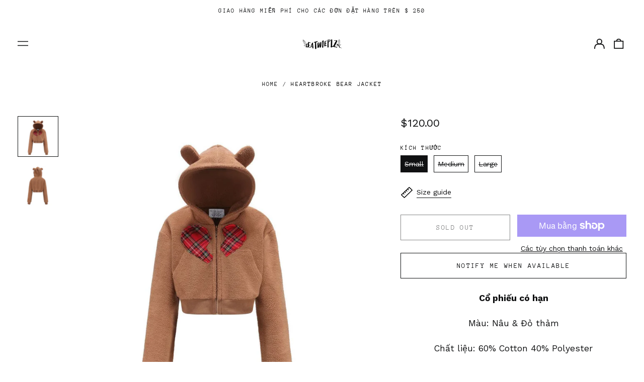

--- FILE ---
content_type: text/html; charset=utf-8
request_url: https://eatmeplz.com/vi/variants/41275331903681/?section_id=store-availability
body_size: 149
content:
<div id="shopify-section-store-availability" class="shopify-section"><script type="application/json" data-availability-json>{
    "variant": 41275331903681
    
  }
</script>
</div>

--- FILE ---
content_type: text/javascript
request_url: https://eatmeplz.com/cdn/shopifycloud/shop-js/modules/v2/client.payment-terms_RPiYzo8q.vi.esm.js
body_size: 22578
content:
import{a2 as e,a3 as n,o as t,d as a,q as i,_ as r,T as l,c as o,aH as s,aI as c,aJ as p,aK as h,i as u,ao as m,ap as d,h as y,E as g,u as f,l as v,m as b,A as P,Q as C,aG as T,U as _,V as k,G as w,b as I,aL as x,aa as L,ak as N,y as S,$ as M,P as q,aM as O,k as B,s as A,z as E,K as G,W as F,g as H,D as V,S as R,aN as z,ah as Z,ac as j,aO as W,C as $,R as U}from"./chunk.common_DuYnsC0Y.esm.js";import{A as D,M as K}from"./chunk.modal_Dn5Ds0UW.esm.js";const J={backgroundColor:"#fff",bannerContent:"pay_in_4",canShowSamplePlanModalContent:!1,cartDetails:void 0,checkoutUrl:null,countryCode:"US",currencyCode:"USD",dataLoaded:!1,eligible:!1,financingTermForBanner:null,fullPrice:"",hasZeroInterestLoanType:!1,installmentPlans:[],installmentsBuyerPrequalificationEnabled:!1,isEligibleForPrequalification:!1,isInAdaptiveRangeWithoutZeroInterest:!1,isLegacyBanner:!1,loanTypes:[],maxPrice:"$3000",metaType:"product",minIneligibleMessageType:void 0,minPrice:"$50",isModalOpen:!1,modalToken:"",modalVariant:"splitPay",numberOfPaymentTerms:4,pricePerTerm:"",samplePlans:[],sellerId:void 0,showNewBuyerIncentive:!1,showPrequalAmount:!1,prequalAmountLoaded:!1,setShowPrequalAmount:()=>{throw new Error("Invalid attempt to call setShowPrequalAmount from outside of context")},setPrequalAmountLoaded:()=>{throw new Error("Invalid attempt to call setPrequalAmountLoaded from outside of context")},setIsModalOpen:()=>{throw new Error("Invalid attempt to call setIsModalOpen from outside of context")},uxMode:"iframe",variantAvailable:!1,variantId:void 0,variantInfo:void 0},Q=e(J),Y=()=>n(Q),X="1.0.34-beta",ee=()=>{const{analyticsData:{analyticsTraceId:e},produceMonorailEvent:n,getTrekkieAttributes:o}=t(),[s]=a(new Set),c=i((t=>r(void 0,[t],void 0,(function*({bannerContent:t,bannerTemplateCodeSignature:a,eligible:i,hasPrequalLink:r,origin:l,price:c,variantId:p}){const h=p?String(p):"cart";if(s.has(h))return;s.add(h);const u=yield o("uniqToken","visitToken","shopId","microSessionId","contentLanguage","currency"),m=Object.assign(Object.assign({},u),{origin:l,bannerContent:t,eligible:i,bannerTemplateCodeSignature:a,price:c,shopJsVersion:X,hasPrequalLink:r,analyticsTraceId:e});n({event:{schemaId:"shop_pay_installments_banner_ui_impression/3.0",payload:m},trekkieAttributes:u,onError:()=>{s.delete(h)}})}))),[e,o,n,s]),p=i((e=>r(void 0,[e],void 0,(function*({elementType:e,elementName:t}){const a=`element-${e}-${t}`;if(s.has(a))return;s.add(a);const i=yield o("uniqToken","visitToken","microSessionId","microSessionCount","shopId","themeId","themeCityHash","contentLanguage","referer"),r=Object.assign(Object.assign({},i),{elementName:t,elementType:e,shopJsVersion:X});n({event:{schemaId:"shop_js_ui_impression/1.1",payload:r},onError:()=>{s.delete(a)},trekkieAttributes:i})}))),[o,n,s]),h=i((e=>r(void 0,[e],void 0,(function*({eligibleSpiPlanType:e,modalToken:t,origin:a,price:i,spiPlanDetails:r,variantId:l}){let c;if(c="cart"===a?`${a}-open`:`${t}-open`,s.has(c))return;s.add(c);const p=yield o("uniqToken","visitToken","microSessionId","microSessionCount","shopId","currency"),h=Object.assign(Object.assign({},p),{origin:a,modalToken:t,eligibleSpiPlanType:e,price:i,spiPlanDetails:r,variantId:l,shopJsVersion:X});n({event:{schemaId:"shop_pay_installments_dynamic_modal_impression/1.0",payload:h},onError:()=>{s.delete(c)},trekkieAttributes:p})}))),[o,s,n]),u=i((e=>r(void 0,[e],void 0,(function*({modalToken:e,action:t}){const a=`${e}-${t}`;if(s.has(a))return;s.add(a);const i=yield o("uniqToken","visitToken","microSessionId","microSessionCount","shopId"),r=Object.assign(Object.assign({},i),{modalToken:e,action:t,shopJsVersion:X});n({event:{schemaId:"shop_pay_installments_dynamic_modal_user_actions/1.0",payload:r},onError:()=>{s.delete(a)},trekkieAttributes:i})}))),[o,n,s]),m=i(((...e)=>r(void 0,[...e],void 0,(function*(e="product",t){if(s.has("invalidBannerMetadata"))return;s.add("invalidBannerMetadata");const a=yield o("uniqToken","visitToken","microSessionId","microSessionCount","shopId"),i=Object.assign(Object.assign({},a),{origin:e,metadata:t,shopJsVersion:X});n({event:{schemaId:"shop_pay_installments_banner_invalid_metadata/1.0",payload:i},onError:()=>{s.delete("invalidBannerMetadata")},trekkieAttributes:a})}))),[o,n,s]),d=i((t=>r(void 0,[t],void 0,(function*({bannerContent:t,eligible:a,origin:i,prequalLinkClicked:r,price:l}){if(s.has("bannerPrequalInteraction"))return;s.add("bannerPrequalInteraction");const c=yield o("uniqToken","visitToken","shopId","microSessionId","contentLanguage","currency"),p=Object.assign(Object.assign({},c),{origin:i,bannerContent:t,eligible:a,price:l,shopJsVersion:X,prequalLinkClicked:r,analyticsTraceId:e});n({event:{schemaId:"shop_pay_installments_banner_prequal_interaction/3.0",payload:p},onError:()=>{s.delete("bannerPrequalInteraction")},trekkieAttributes:c})}))),[e,o,n,s]),y=i((t=>r(void 0,[t],void 0,(function*({sellerId:t,pageType:a}){if(s.has(a))return;s.add(a);n({event:{schemaId:"shop_pay_installments_prequal_popup_page_impression/3.0",payload:{analyticsTraceId:e,sellerId:t,pageType:a}},onError:()=>{s.delete(a)},trekkieAttributes:void 0})}))),[e,s,n]);return l((()=>({trackElementImpression:p,trackInstallmentsBannerImpression:c,trackInstallmentsBannerPrequalInteraction:d,trackInvalidInstallmentBannerMetadata:m,trackInstallmentsPrequalPopupPageImpression:y,trackModalAction:u,trackModalOpened:h})),[p,c,d,m,y,u,h])},ne=e=>{const n=new Map([["font-weight","weight"],["font-display","display"],["font-style","style"],["font-stretch","stretch"],["ascent-override","ascentOverride"],["descent-override","descentOverride"],["font-feature-settings","featureSettings"],["line-gap-override","lineGapOverride"],["unicode-range","unicodeRange"]]),t={};return n.forEach(((n,a)=>{e[a]&&(t[n]=e[a])})),t};function te(e){var n;if(!e||""===e.trim())return[];const t=e=>"CSSFontFaceRule"===e.constructor.name;try{const n=[...o.styleSheets].filter((e=>Boolean(e.cssRules))).flatMap((e=>[...e.cssRules].filter(t))).filter((n=>e.includes(n.style.getPropertyValue("font-family")))).map((e=>{const n={};for(let t=e.style.length;t--;){const a=e.style[t];"src"!==a?n[a]=e.style.getPropertyValue(a):n.src=e.style.getPropertyValue("src").replace(/url\((["']?)([^"')]+)\1\)/gm,((n,t,a)=>{var i,r;if(a.match(/^(https?:)?\/\//))return n;const l=null!==(r=null===(i=e.parentStyleSheet)||void 0===i?void 0:i.href)&&void 0!==r?r:location.href;return`url("${new URL(a,l)}")`}))}return n}));return n.map((e=>({src:e.src,fontFamily:e["font-family"].replace(/["']/g,""),fontFaceDescriptors:ne(e)})))}catch(e){return null===(n=console.warn)||void 0===n||n.call(console,"Error while extracting font-face declaration",e),[]}}const ae=[{key:"affirmCanadaHelpLink",href:"https://www.affirm.ca/help",text:"affirm.ca/help"},{key:"lendersLink",href:"https://www.affirm.com/lenders",text:"affirm.com/lenders"},{key:"licensesLink",href:"https://www.affirm.com/licenses",text:"affirm.com/licenses"}],ie=["BIF","CLP","DJF","GNF","HUF","ISK","JPY","KMF","KRW","MGA","PYG","RWF","TWD","UGX","VND","VUV","XAF","XOF","XPF"],re={CA:["en","fr"]},le=`${h}/shopify_pay/prequal_authorize?target_origin=${u.location.origin}`;let oe;const se=e=>{const n=e.trim().replace(/[^0-9,.]/g,"");return","===n[n.length-3]?parseFloat(n.replace(/\./g,"").replace(/,([^,]*)$/,".$1")):parseFloat(n.replace(/,/g,""))},ce=({currencyCode:e="USD",price:n})=>{const t=ie.includes(e)?0:2,a={style:"currency",currency:e,minimumFractionDigits:t,maximumFractionDigits:t};try{return a.currencyDisplay="narrowSymbol",new Intl.NumberFormat(void 0,a).format(n)}catch(i){a.currencyDisplay="symbol";try{return new Intl.NumberFormat(void 0,a).format(n)}catch(a){return(oe||(oe=new m({exporter:d(),attributes:{feature:"PaymentTerms"}})),oe).log({body:"Currency formatting fallback triggered",attributes:{currencyCode:e,price:n,narrowSymbolError:i instanceof Error?i.message:String(i),symbolError:a instanceof Error?a.message:String(a)}}),`${n.toFixed(t)} ${e}`}}},pe=()=>l((()=>ae.reduce(((e,{key:n,href:t,text:a})=>Object.assign(Object.assign({},e),{[n]:y("a",{href:t,target:"_blank","aria-describedby":"shopify-payment-terms-modal-warning-text",rel:"noreferrer",className:"text-grayscale-d0 underline hover_text-black focus_text-black active_text-black",children:a})})),{})),[]),he=()=>y("div",{className:"relative inline-block",children:y("svg",{className:"block",fill:"none",height:22,role:"img",viewBox:"0 0 52 58",width:22,xmlns:"http://www.w3.org/2000/svg",children:y("path",{className:"animate-reveal stroke-white stroke-dasharray-reveal",d:"M3 13C5 11.75 10.4968 6.92307 21.5 6.4999C34.5 5.99993 42 13 45 23C48.3 34 42.9211 48.1335 30.5 51C17.5 54 6.6 46 6 37C5.46667 29 10.5 25 14 23",strokeWidth:11})})}),ue=()=>y("svg",{"aria-labelledby":"shopify-payment-terms-modal-affirm",xmlns:"http://www.w3.org/2000/svg",height:"16",width:"39",fill:"none",children:[y("path",{fill:"#000",d:"M3.058 14.543c-.482 0-.724-.236-.724-.623 0-.72.812-.965 2.292-1.121 0 .962-.656 1.744-1.569 1.744zm.638-5.413c-1.058 0-2.275.495-2.936 1.017l.604 1.26c.53-.48 1.386-.892 2.159-.892.734 0 1.14.243 1.14.734 0 .33-.269.497-.777.563C1.99 12.056.5 12.575.5 14.026c0 1.15.826 1.846 2.116 1.846.92 0 1.74-.507 2.129-1.176v.99H6.46v-4.148c0-1.712-1.2-2.408-2.764-2.408zm17.224.188v6.367h1.837v-3.068c0-1.458.89-1.886 1.51-1.886.243 0 .57.07.785.23l.334-1.684a2.104 2.104 0 0 0-.822-.147c-.944 0-1.538.415-1.929 1.258v-1.07h-1.714zm12.979-.188c-.971 0-1.697.57-2.075 1.118-.35-.709-1.093-1.118-1.983-1.118-.971 0-1.643.535-1.954 1.15v-.962h-1.77v6.367h1.838v-3.277c0-1.177.621-1.742 1.201-1.742.525 0 1.007.337 1.007 1.207v3.812h1.835v-3.277c0-1.19.606-1.742 1.213-1.742.486 0 .998.35.998 1.193v3.826h1.834v-4.401c0-1.431-.971-2.154-2.144-2.154zm-17.447.187h-1.664v-.648c0-.842.485-1.083.903-1.083.462 0 .822.203.822.203l.566-1.284s-.573-.372-1.617-.372c-1.173 0-2.508.656-2.508 2.716v.468h-2.785v-.648c0-.842.485-1.083.903-1.083.238 0 .557.054.822.203l.566-1.284c-.338-.196-.88-.372-1.617-.372-1.173 0-2.508.656-2.508 2.716v.468H7.269v1.405h1.066v4.963h1.834v-4.963h2.785v4.963h1.834v-4.963h1.664V9.317zm1.095 6.367h1.832V9.317h-1.832v6.367z"}),y("path",{fill:"#5A31F4",d:"M28.24.434c-4.956 0-9.372 3.413-10.625 7.8h1.795C20.457 4.968 24.012 2.1 28.24 2.1c5.14 0 9.582 3.882 9.582 9.925 0 1.356-.177 2.58-.513 3.66h1.743l.017-.059c.286-1.115.431-2.326.431-3.6 0-6.74-4.95-11.59-11.26-11.59z"})]});function me({className:e}){const{translate:n}=w(),t=String(n("paymentTerms.shopPay",{defaultValue:"Shop Pay"}));return y("svg",{className:e,xmlns:"http://www.w3.org/2000/svg",viewBox:"0 0 99 25","aria-label":t,role:"img",children:[y("path",{fill:"currentColor",d:"M70.842 7.915h2.25c1.561 0 2.328.642 2.328 1.715 0 1.074-.739 1.715-2.259 1.715h-2.32v-3.43ZM80.525 16.142c-.879 0-1.227-.474-1.227-.948 0-.642.725-.935 2.147-1.102l1.115-.125c-.07 1.227-.892 2.175-2.035 2.175Z"}),y("path",{fill:"currentColor","fill-rule":"evenodd",d:"M65.645.5a3.64 3.64 0 0 0-3.64 3.64V20.7a3.64 3.64 0 0 0 3.64 3.64h29.668a3.64 3.64 0 0 0 3.64-3.64V4.14A3.64 3.64 0 0 0 95.314.5H65.645Zm5.197 16.674v-4.197h2.64c2.412 0 3.695-1.353 3.695-3.402 0-2.05-1.283-3.277-3.695-3.277h-4.341v10.876h1.7Zm9.334.223c1.297 0 2.147-.572 2.538-1.548.112 1.088.767 1.645 2.189 1.269l.014-1.157c-.572.055-.683-.154-.683-.753v-2.845c0-1.673-1.102-2.663-3.138-2.663-2.008 0-3.165 1.004-3.165 2.705h1.562c0-.809.572-1.297 1.576-1.297 1.06 0 1.547.46 1.534 1.255v.363l-1.8.195c-2.021.223-3.137.99-3.137 2.329 0 1.101.781 2.147 2.51 2.147Zm9.906.32c-.711 1.73-1.855 2.245-3.64 2.245h-.766V18.54h.822c.977 0 1.45-.307 1.966-1.185L85.3 9.923h1.757l2.259 5.424 2.008-5.424h1.715l-2.956 7.795Z","clip-rule":"evenodd"}),y("path",{fill:"currentColor",d:"M6.992 11.055c-2.359-.509-3.41-.708-3.41-1.612 0-.85.711-1.274 2.134-1.274 1.25 0 2.165.544 2.839 1.61.05.081.155.11.241.066l2.655-1.335a.186.186 0 0 0 .076-.259c-1.102-1.9-3.137-2.94-5.818-2.94C2.188 5.311 0 7.037 0 9.781c0 2.915 2.664 3.651 5.027 4.16 2.362.51 3.417.709 3.417 1.613s-.769 1.33-2.303 1.33c-1.416 0-2.467-.644-3.102-1.896a.186.186 0 0 0-.251-.082L.14 16.21a.188.188 0 0 0-.083.253c1.051 2.102 3.207 3.285 6.087 3.285 3.668 0 5.885-1.698 5.885-4.527 0-2.83-2.677-3.651-5.037-4.16v-.007ZM21.218 5.311c-1.505 0-2.835.531-3.791 1.477-.06.057-.159.015-.159-.067V.687A.185.185 0 0 0 17.081.5h-3.322a.185.185 0 0 0-.187.187v18.73c0 .104.083.186.187.186h3.322a.185.185 0 0 0 .187-.186V11.2c0-1.587 1.223-2.804 2.87-2.804 1.649 0 2.843 1.191 2.843 2.804v8.216c0 .104.082.186.187.186h3.322a.185.185 0 0 0 .187-.186V11.2c0-3.452-2.274-5.89-5.459-5.89ZM33.415 4.774c-1.803 0-3.493.55-4.706 1.343a.186.186 0 0 0-.06.25l1.464 2.488c.054.089.168.12.257.066a5.853 5.853 0 0 1 3.052-.834c2.899 0 5.03 2.036 5.03 4.726 0 2.292-1.706 3.99-3.868 3.99-1.762 0-2.985-1.022-2.985-2.463 0-.825.352-1.502 1.27-1.98a.183.183 0 0 0 .073-.258l-1.381-2.327a.187.187 0 0 0-.226-.079c-1.85.683-3.15 2.327-3.15 4.533 0 3.338 2.67 5.83 6.396 5.83 4.35 0 7.478-3 7.478-7.303 0-4.612-3.64-7.982-8.644-7.982ZM51.776 5.283c-1.68 0-3.182.62-4.277 1.707a.093.093 0 0 1-.16-.066v-1.31a.185.185 0 0 0-.187-.186h-3.235a.185.185 0 0 0-.188.187v18.702c0 .104.083.186.188.186h3.32a.185.185 0 0 0 .188-.186v-6.133c0-.082.099-.123.16-.07 1.091 1.012 2.536 1.603 4.19 1.603 3.897 0 6.936-3.139 6.936-7.217 0-4.078-3.042-7.217-6.935-7.217Zm-.63 11.266c-2.215 0-3.895-1.754-3.895-4.074S48.928 8.4 51.147 8.4c2.22 0 3.893 1.726 3.893 4.075 0 2.348-1.651 4.074-3.896 4.074h.003Z"})]})}const de=()=>{var e;const{locale:n,translate:t}=w(),{countryCode:a=""}=Y(),i=null!==(e=null==n?void 0:n.split("-")[0])&&void 0!==e?e:"en",r=l((()=>{var e;return null!==(e=re[a])&&void 0!==e?e:["en"]}),[a]),o=r.includes(i),s=l((()=>((e,n)=>{const t=new Intl.DisplayNames([e],{type:"language"});return n.map((e=>{var n;return null!==(n=t.of(e))&&void 0!==n?n:e}))})(i,r)),[i,r]),c=t(o?"paymentTerms.installmentsModal.partnership":"paymentTerms.installmentsModal.partnershipDisclaimer",{affirmLogo:y("span",{className:"inline-block",children:y(ue,{})}),supportedLanguages:l((()=>new Intl.ListFormat(n,{type:"conjunction"}).format(s)),[n,s])});return y("footer",{className:"flex flex-col items-center",children:[y("div",{className:"mb-3 h-5 w-22 text-purple-primary",children:y(me,{})}),y("small",{className:"text-caption font-light tracking-wider text-grayscale-d0",children:c})]})};const ye=()=>({left:void 0===u.screenLeft?u.screenX:u.screenLeft,top:void 0===u.screenTop?u.screenY:u.screenTop}),ge=()=>({width:u.innerWidth||o.documentElement.clientWidth,height:u.innerHeight||o.documentElement.clientHeight}),fe=()=>screen.width&&u.screen.availWidth?screen.width/u.screen.availWidth:1,ve=()=>{const{translate:e}=w(),{instanceId:n}=I(),t=b(),a=P(null);x({allowedOrigins:[L,N],handler:e=>{var n,i,r;switch(e.type){case"close":null===(n=a.current)||void 0===n||n.close(),t("overlayClose");break;case"error":null===(i=a.current)||void 0===i||i.close(),t("closeOverlayAndModal");break;case"prequal_buyer_upsert_successful":null===(r=a.current)||void 0===r||r.close(),t("buyerOnboardingSuccess")}},source:a}),S((()=>{const e=e=>{"Escape"!==e.key&&"Esc"!==e.key||t("overlayClose")};return u.addEventListener("keydown",e),()=>{u.removeEventListener("keydown",e)}}),[t]);return M(y(q,{instanceId:n,type:"modal",variant:"installmentsPrequalOverlay",children:y("div",{"data-testid":"prequal-buyer-form-overlay",className:"fixed inset-0 z-max flex animate-fade-in flex-col items-center justify-center bg-gradient-to-b from-black/95 to-black/60 text-center font-sans text-body-large text-white",children:[y("div",{className:"h-5 w-22",children:y(me,{})}),y("div",{className:"my-5 flex flex-col items-center justify-center gap-4",children:[y("p",{children:e("paymentTerms.prequalOverlay.needMoreInfo")}),y("p",{children:e("paymentTerms.prequalOverlay.clickContinue")})]}),y("button",{type:"button","data-testid":"installments-prequal-overlay-continue",className:"cursor-pointer bg-transparent text-white underline hover_text-grayscale-l2l focus_outline-none",onClick:()=>{var e;a.current&&!a.current.closed||(a.current=function({url:e,width:n,height:t,windowName:a,onClose:i}){const r=ye(),l=ge(),o=l.width||screen.width,s=l.height||screen.height,c=fe(),p=(o-n)/2/c+r.left,h=(s-t)/2/c+r.top,m=u.open(e,a,`scrollbars=yes,width=${n},height=${t},top=${h},left=${p}`);if(!m)return null;if(m.focus(),i){const e=setInterval((()=>{m.closed&&(i(),clearInterval(e))}),1e3)}return m}({url:le,width:500,height:750})),null===(e=a.current)||void 0===e||e.focus()},children:e("paymentTerms.prequalOverlay.continue")})]})}),o.body)},be=()=>y("div",{className:"flex w-full items-center justify-center",children:y("svg",{width:64,height:64,viewBox:"0 0 44 44",xmlns:"http://www.w3.org/2000/svg",className:"animate-spin fill-purple-primary",children:y("path",{d:"M15.542 1.487A21.507 21.507 0 00.5 22c0 11.874 9.626 21.5 21.5 21.5 9.847 0 18.364-6.675 20.809-16.072a1.5 1.5 0 00-2.904-.756C37.803 34.755 30.473 40.5 22 40.5 11.783 40.5 3.5 32.217 3.5 22c0-8.137 5.3-15.247 12.942-17.65a1.5 1.5 0 10-.9-2.863z"})})}),Pe=({disabled:e})=>{const{translate:n}=w(),{trackPageImpression:a}=t(),i=P(null);S((()=>{a({page:"SIGN_IN_WITH_SHOP_BUTTON"})}),[a]);const r=l((()=>n(e?"paymentTerms.buttons.unavailable":"paymentTerms.buttons.check")),[e,n]);return y(O,{className:"m-auto flex size-full w-full cursor-pointer items-center justify-center rounded-xs border-none px-11 py-2.5 text-button-large font-normal",disabled:e,ref:i,children:y("span",{className:"whitespace-nowrap font-sans text-white","data-testid":"prequal-button-text",children:r})})},Ce=()=>{const{translate:e}=w(),{fullPrice:n,samplePlans:t,countryCode:a}=Y(),i=e("paymentTerms.samplePlansContent.subtitle",{count:t.length,priceWithoutInterest:y("span",{className:"font-bold",dangerouslySetInnerHTML:{__html:n}})});return y(B,{children:[y("p",{"data-testid":"subtitle",className:"mb-4 text-subtitle font-normal leading-snug text-grayscale-d0",children:i}),y("ul",{className:"m-0 list-none rounded-xs border border-grayscale-l2 bg-grayscale-l4 px-5 py-4",children:t.map((({pricePerTerm:n,apr:t,numberOfPaymentTerms:i,interest:r,totalPriceWithInterest:l,loanType:o})=>{const s="split_pay"===o,c=e(s&&"GB"!==a?"paymentTerms.samplePlansContent.everyTwoWeeks":"paymentTerms.samplePlansContent.monthly"),p=e(s?"paymentTerms.samplePlansContent.splitPayFrequency":"paymentTerms.samplePlansContent.otherFrequency",{pricePerTerm:y("span",{className:"text-body-large font-medium",children:n}),frequency:c});return y("li",{className:"border-b border-grayscale-l2 py-4 text-grayscale-d0 first_pt-0 last_border-b-0 last_pb-0",children:[y("div",{className:"mb-4 flex justify-between text-body-small font-normal",children:y("span",{"data-testid":"list-item__frequency",className:"flex flex-nowrap items-end gap-1",children:[y("span",{className:"font-medium",children:p}),y("span",{"data-testid":"list-item__number-of-terms",children:"GB"===a&&s?e("paymentTerms.samplePlansContent.inNumberOfPayments",{numberOfPayments:3}):e(s?"paymentTerms.samplePlansContent.splitPayNumberOfTerms":"paymentTerms.samplePlansContent.otherNumberOfTerms",{numberOfTerms:s?2*i:i})})]})}),y("div",{className:"flex flex-col space-y-4 text-caption font-normal",children:[y("div",{className:"flex justify-between",children:[y("span",{"data-testid":"list-item__interest-detail-label",children:e("GB"===a?"paymentTerms.samplePlansContent.costOfCredit":"paymentTerms.samplePlansContent.interestDetails",{apr:t})}),y("span",{"data-testid":"list-item__interest-amount",children:r})]}),y("div",{className:"flex justify-between",children:[y(B,{children:e("paymentTerms.samplePlansContent.total")}),y("span",{className:"font-semibold",children:l})]})]})]},`${n}-${i}-${o}`)}))})]})},Te=({onClose:e})=>{const{checkoutUrl:n,countryCode:o,fullPrice:s,metaType:c,isModalOpen:p,sellerId:h,uxMode:m,variantInfo:d,showNewBuyerIncentive:I}=Y(),x=l((()=>Number(h)),[h]),{translate:N}=w(),{trackInstallmentsPrequalPopupPageImpression:M}=ee(),q=P(null),[O,V]=a("prequal_authorize_loaded"),[R,z]=a(!1),[Z,j]=a(!1),[W,$]=a(!1),[U,K]=a("mainContent"),[J,Q]=a(!1),[X,ne]=a(!1),{analyticsData:te}=t(),ae=pe(),ie=l((()=>{const e=L.replace("https://","");return`${L}/pay/installments/prequalifications/authorize?shopify_domain=${u.location.hostname}&pay_domain=${e}&analytics_trace_id=${te}&redirect_source=${u.location.origin}`}),[te]),re=i((()=>r(void 0,void 0,void 0,(function*(){n&&(u.location.assign(n),M({pageType:"prequal_continue_to_checkout_clicked",sellerId:x}))}))),[n,x,M]),oe=i((()=>{M({pageType:"prequal_buyer_form_overlay_loaded",sellerId:x}),Q(!0)}),[x,M]),{destroy:ce}=A({onClose:e,onContinueToCheckout:re,onPrequalError:()=>{ue()},onPrequalMissingInformation:()=>{K("mainContent"),oe()},onPrequalSuccess:()=>{ue()},onPrequalReady:()=>{var e;E({contentWindow:null===(e=q.current)||void 0===e?void 0:e.contentWindow,event:{type:"createprequal",amount:se(s),currency:"USD",sellerId:x}})},onResizeIframe:({height:e})=>{q.current.style.height=`${Math.max(Math.min(u.innerHeight-75,642),e)}px`},source:q});S((()=>{const e=q.current;return()=>{e&&ce()}}),[ce]);const ue=()=>{K("iframe")},me=i((()=>{q.current&&(K("loading"),M({pageType:"prequal_results_page_loading",sellerId:x}),ne(!0))}),[x,M]),ye=l((()=>{const n=()=>{Q(!1)};return{buyerOnboardingSuccess:()=>{n(),me()},closeOverlayAndModal:()=>{n(),null==e||e()},modalopened:()=>{z(!1)},overlayClose:()=>{n()},windoidclosed:()=>{z(!1)},windoidopened:()=>{z(!1)}}}),[e,me]);G(ye);const ge=i((()=>{if($(!0),Z)switch(O){case"prequal_results_page_loaded":me();break;case"prequal_buyer_form_overlay_loaded":oe()}else z(!0)}),[O,me,oe,Z]),fe=i((({shopPayInstallmentsOnboarded:e=!1})=>{j(!0),V(e?"prequal_results_page_loaded":"prequal_buyer_form_overlay_loaded"),W&&(z(!1),ge())}),[W,ge]),{authorizeIframeProps:Te,startAuth:_e}=(e=>{var{handleLoginCompleted:n,handlePrequalFlowSideEffect:o,setButtonLoading:s,storefrontOrigin:c,uxMode:p="iframe"}=e,h=g(e,["handleLoginCompleted","handlePrequalFlowSideEffect","setButtonLoading","storefrontOrigin","uxMode"]);const{dispatch:u}=f(),{notify:m}=v(),{trackUserAction:d}=t(),y=b(),[w,I]=a(),x=P(null),L=P(null),N={clientId:"",responseType:"code",returnUri:le,uxMode:"redirect"},{authorizeUrl:S}=C(Object.assign(Object.assign({analyticsContext:"loginWithShopPrequal",error:w,disableSignUp:!1,flow:"prequal",flowVersion:"unspecified",hideCopy:!1,proxy:!0},h),"windoid"===p?N:{uxMode:"iframe"})),M=i((e=>r(void 0,[e],void 0,(function*({loggedIn:e,shouldFinalizeLogin:t}){e&&t&&(yield T(c,m)),null==n||n()}))),[n,m,c]),q=i((({code:e,email:n,message:t})=>{var a;y("error",{code:e,email:n,message:t}),"retriable_server_error"===e&&(w===e&&(null===(a=x.current)||void 0===a||a.reload()),I(e))}),[y,w]),O=i((()=>{var e;d({userAction:"SIGN_IN_WITH_SHOP_PROMPT_CONTINUE_CLICK"}),null===(e=null==x?void 0:x.current)||void 0===e||e.close({dismissMethod:"windoid_continue",reason:"user_prompt_continue_clicked"})}),[d]),B=_({handleClose:()=>{u({type:"windoidClosed"})},handleComplete:M,handleCustomFlowSideEffect:o,handleError:q,handleOpen:()=>{u({type:"windoidOpened"})},windoidRef:L}),A=i((()=>{var e;if(d({userAction:"SIGN_IN_WITH_SHOP_BUTTON_CLICK"}),"windoid"===p){if(!S)return void m(new Error("Cannot open windoid: authorizeUrl is not defined"));L.current=k(S,B)}else null===(e=x.current)||void 0===e||e.open("user_button_clicked")}),[p,S,B,m,d]);return{authorizeIframeProps:l((()=>"iframe"!==p?null:{insideModal:!0,onComplete:M,onCustomFlowSideEffect:o,onError:q,onPromptContinue:O,proxy:!0,ref:x,src:S,variant:"default"}),[p,S,M,o,O,q]),iframeRef:x,startAuth:A,windoidRef:L}})({handleLoginCompleted:ge,handlePrequalFlowSideEffect:fe,proxy:!0,storefrontOrigin:u.location.origin,uxMode:m}),ke=N(`paymentTerms.samplePlansContent.legal.${o}`,ae),we=i((e=>{switch(z(!0),_e(),O){case"prequal_authorize_loaded":M({pageType:"prequal_authorize_loaded",sellerId:Number(h)});break;case"prequal_buyer_form_overlay_loaded":e.stopPropagation(),oe(),z(!1);break;case"prequal_results_page_loaded":e.stopPropagation(),me(),z(!1)}}),[O,me,oe,h,_e,M]),Ie=F(we,150,!0),xe=l((()=>y("div",{className:H("w-full",!p&&"hidden"),children:[R&&y("div",{className:"flex h-10 w-full items-center justify-center rounded-login-button bg-purple-primary",children:y(he,{})}),y("div",{className:H("h-10 w-full",R&&"hidden"),"data-testid":"check-if-you-qualify-button",onClick:Ie,children:y(Pe,{disabled:Boolean(d&&!d.available)})})]})),[R,Ie,p,d]),Le=y("div",{class:"flex animate-fade-in flex-col items-center justify-center p-8 font-system","data-testid":"shop-modal-content-processing",children:y("div",{class:"flex h-full flex-col items-center justify-center","data-testid":"shop-modal-content-processing-loading-container",children:[y(be,{}),y("div",{class:"mt-5 flex flex-col items-center justify-center gap-2",children:[y("p",{"data-testid":"processing-label",children:N("paymentTerms.prequalContent.processing")}),y("p",{class:"text-caption text-grayscale-primary-light","data-testid":"processing-time-label",children:N("paymentTerms.prequalContent.processingTime")})]})]})}),Ne="iframe"===U;return y("div",{"data-testid":"prequal-modal-content",children:["loading"===U&&Le,Te&&y(D,Object.assign({},Te)),y("div",{"data-testid":"shop-modal-feature-iframe-wrapper",class:H(!Ne&&"hidden"),children:y("iframe",{className:"max-h-[80vh] w-[432px] max-w-full","data-testid":"prequal-modal-iframe",ref:q,src:X?ie:"",title:"Shop Pay Installments pre-qualification"})}),"mainContent"===U&&y(B,{children:[y(Ce,{}),"checkout"!==c&&y(B,{children:[y("div",{"data-testid":"navigation-buttons",className:"mt-4 flex flex-col items-center",children:xe}),y("div",{className:"my-1 flex flex-col items-center text-caption font-light leading-normal",children:[y("p",{className:"text-center font-light",children:N("paymentTerms.samplePlansContent.informationShared")}),y("p",{"data-testid":"check_eligibility",className:"text-center font-light",children:N("paymentTerms.samplePlansContent.checkingEligibility")})]})]}),y("p",{id:"eligibility-approval","data-testid":"eligibility-approval",className:"mb-5 mt-8 text-caption font-light tracking-wider text-grayscale-d0",children:[I&&"US"===o&&y(B,{children:[N("paymentTerms.samplePlansContent.legal.newBuyerIncentive")," "]}),ke]})]}),!Ne&&y(de,{}),J&&y(ve,{})]})},_e=({eligible:e,loanTypes:n})=>(null==n?void 0:n.length)&&e?n.includes("interest")&&n.includes("split_pay")?"adaptive":n.includes("split_pay")?"split_pay":"interest_only":"ineligible",ke=({modalType:e,numberOfPaymentTerms:n,countryCode:t})=>"GB"===t?Ie({modalType:e}):we({modalType:e,numberOfPaymentTerms:n}),we=({modalType:e,numberOfPaymentTerms:n})=>{switch(e){case"adaptive":return"paymentTerms.splitPayContents.subtitle.interestAndSplitPay";case"split_pay":return 2===n?"paymentTerms.splitPayContents.subtitle.splitPayOnly2":1===n?"paymentTerms.splitPayContents.subtitle.splitPayOnly30":"paymentTerms.splitPayContents.subtitle.splitPayOnly";case"interest_only":return"paymentTerms.splitPayContents.subtitle.interestOnly";default:return}},Ie=({modalType:e})=>{switch(e){case"split_pay":case"adaptive":return"paymentTerms.splitPayContents.subtitle.splitPayOnly3";case"interest_only":return"paymentTerms.splitPayContents.subtitle.informational";default:return}},xe=({countryCode:e,lendersLink:n,modalType:t,loanTypes:a,showNewBuyerIncentive:i})=>{const r=["paymentTerms.splitPayContents.legal.ratesFromApr",{link:n}];switch(e){case"CA":return["paymentTerms.splitPayContents.legal.CA"];case"US":{const e=i?["paymentTerms.splitPayContents.legal.newBuyerIncentive"]:[];switch(t){case"adaptive":return[...e,"paymentTerms.splitPayContents.legal.interestAndSplitPay",r,"paymentTerms.splitPayContents.legal.caResidentsNotice"];case"split_pay":return[...e,"paymentTerms.splitPayContents.legal.splitPayOnly","paymentTerms.splitPayContents.legal.caResidentsNotice"];case"interest_only":return[...e,"paymentTerms.splitPayContents.legal.interestOnly",r,"paymentTerms.splitPayContents.legal.caResidentsNotice"];case"ineligible":return["paymentTerms.splitPayContents.legal.ineligible","paymentTerms.splitPayContents.legal.caResidentsNotice"];default:return[]}}case"GB":return 0===a.length||1===a.length&&"split_pay"===a[0]||a.includes("split_pay")&&a.includes("interest")?["paymentTerms.splitPayContents.legal.topVariant1GB","paymentTerms.splitPayContents.legal.bottomGB"]:a.includes("split_pay")||a.includes("zero_percent")?["paymentTerms.splitPayContents.legal.topVariant2GB","paymentTerms.splitPayContents.legal.bottomGB"]:["paymentTerms.splitPayContents.legal.topVariant3GB","paymentTerms.splitPayContents.legal.bottomGB"];default:return[]}},Le=({countryCode:e,minIneligibleMessageType:n,numberOfPaymentTerms:t,fullPrice:a,priceRange:i})=>{const r=(null==i?void 0:i.minPrice)?se(i.minPrice):null,l=a?se(a):null;if(!r||!(null==i?void 0:i.maxPrice))return"";if(!l||l<r){let a="paymentTerms.splitPayContents.subtitle.ineligibleMin";if("GB"===e)return"paymentTerms.splitPayContents.subtitle.ineligibleMinGB";2!==t&&1!==t||(a="paymentTerms.splitPayContents.subtitle.ineligibleMinOverTime");return"monthly"===n?"paymentTerms.splitPayContents.subtitle.ineligibleMonthlyPaymentsMin":a}return"paymentTerms.splitPayContents.subtitle.ineligibleMax"},Ne=V(((e,n)=>{const{translate:t}=w(),{variantInfo:a,checkoutUrl:r}=Y(),o=!1===(null==a?void 0:a.available),s=i((()=>{r&&u.location.assign(r)}),[r]),c=l((()=>t(o?"paymentTerms.buttons.unavailable":"paymentTerms.buttons.continueToCheckout")),[o,t]);return y(O,{className:"flex w-full justify-center rounded-xs border-none px-4 py-2-5 text-white",disabled:o,onClick:s,ref:n,children:c})})),Se=()=>{const{countryCode:e,isModalOpen:n,metaType:t,modalToken:a,variantInfo:r,checkoutUrl:l,loanTypes:o,showNewBuyerIncentive:s}=Y(),{translate:c}=w(),{trackModalAction:p}=ee(),h=pe(),u=i((()=>{!1!==(null==r?void 0:r.available)&&p({modalToken:a,action:"continue_to_checkout"})}),[a,p,r]);return y("div",{"data-testid":"sample-plans-modal-content",children:[y(Ce,{}),"checkout"!==t&&l&&y(B,{children:[n&&y("div",{"data-testid":"sample-plans-modal-continue-to-checkout-button",className:"mt-4 w-full",onClick:u,children:y(Ne,{})}),y("div",{className:"my-1 flex flex-col items-center text-caption font-light leading-normal",children:"GB"!==e&&y(B,{children:[y("p",{className:"text-center font-light",children:c("paymentTerms.samplePlansContent.informationShared")}),y("p",{className:"text-center font-light",children:c("paymentTerms.samplePlansContent.checkingEligibility")})]})})]}),y("p",{id:"eligibility-approval","data-testid":"eligibility-approval",className:"mb-5 mt-4 text-caption font-light tracking-wider text-grayscale-d0 "+("GB"===e?"whitespace-pre-line":""),children:[s&&"US"===e&&y(B,{children:[c("paymentTerms.samplePlansContent.legal.newBuyerIncentive")," "]}),(()=>{if("GB"===e){return xe({countryCode:e,lendersLink:y(B,{}),modalType:"split_pay",loanTypes:o}).map((e=>"string"==typeof e?c(e):c(e[0],e[1]))).filter(Boolean).join("\n\n")}return c(`paymentTerms.samplePlansContent.legal.${e}`,h)})()]}),y(de,{})]})};function Me(){return y("svg",{width:"24",height:"23",viewBox:"0 0 24 23",fill:"none",xmlns:"http://www.w3.org/2000/svg",children:y("path",{"fill-rule":"evenodd","clip-rule":"evenodd",d:"M1.50007 1.75H1.49998L1.00009 1.75006C0.585878 1.75011 0.250051 1.41437 0.25 1.00015C0.249949 0.585939 0.585695 0.250112 0.999908 0.250061L1.49991 0.25L1.5 1L1.50002 0.25H1.51311H1.51348C1.60834 0.25 1.67335 0.25 1.73339 0.251921C3.38955 0.30492 4.81459 1.43859 5.2386 3.04043C5.25374 3.09762 5.26814 3.15991 5.28894 3.25006H18.6991L18.7343 3.25006C19.4332 3.25005 20.0078 3.25004 20.4666 3.29105C20.9376 3.33315 21.3794 3.42424 21.7696 3.66818C22.3554 4.03436 22.7819 4.60761 22.9643 5.27392C23.0859 5.71779 23.0461 6.16714 22.9511 6.63038C22.8586 7.08156 22.6935 7.63185 22.4927 8.30123L22.4926 8.30135L22.4825 8.33509L21.7446 10.7948L21.7002 10.943C21.3758 12.0263 21.152 12.7735 20.695 13.3442C20.2929 13.8462 19.7685 14.2364 19.1721 14.4772C18.4941 14.751 17.7142 14.7506 16.5833 14.7501L16.4287 14.7501H10.8185H10.7906C10.708 14.7501 10.6273 14.7501 10.5486 14.75H6C5.30964 14.75 4.75 15.3096 4.75 16C4.75 16.6904 5.30964 17.25 6 17.25H9H17H21C21.4142 17.25 21.75 17.5858 21.75 18C21.75 18.4142 21.4142 18.75 21 18.75H19.4501C19.6419 19.125 19.75 19.5499 19.75 20C19.75 21.5188 18.5188 22.75 17 22.75C15.4812 22.75 14.25 21.5188 14.25 20C14.25 19.5499 14.3581 19.125 14.5499 18.75H11.4501C11.6419 19.125 11.75 19.5499 11.75 20C11.75 21.5188 10.5188 22.75 9 22.75C7.48122 22.75 6.25 21.5188 6.25 20C6.25 19.5499 6.35814 19.125 6.54985 18.75H6C4.48122 18.75 3.25 17.5188 3.25 16C3.25 14.4812 4.48122 13.25 6 13.25H6.38649C6.37639 13.2365 6.36636 13.223 6.35643 13.2093C6.10823 12.8689 5.94942 12.4926 5.81487 12.0573C5.68495 11.637 5.56482 11.1164 5.41687 10.4752L5.41059 10.448L3.96151 4.16871L3.83136 3.60468C3.80594 3.49453 3.79699 3.45619 3.78854 3.42426C3.53414 2.46316 2.67911 1.78295 1.68541 1.75115C1.65241 1.7501 1.61306 1.75 1.50009 1.75H1.50007ZM14.0097 13.2501C14.0064 13.25 14.0032 13.25 14 13.25H10.585C10.0156 13.2496 9.60256 13.2464 9.26886 13.222C8.9006 13.1951 8.68018 13.1449 8.50372 13.0696C8.1306 12.9105 7.80746 12.6534 7.56847 12.3256C7.45545 12.1706 7.35701 11.9671 7.24797 11.6143C7.13614 11.2525 7.0279 10.7855 6.87218 10.1107L5.6351 4.75006H18.6991C19.4419 4.75006 19.949 4.75077 20.333 4.78509C20.7125 4.81901 20.8783 4.87997 20.9745 4.94011C21.2408 5.10656 21.4347 5.36713 21.5176 5.67C21.5475 5.77944 21.5583 5.9558 21.4817 6.32899C21.4043 6.70666 21.2592 7.19257 21.0458 7.90406L20.3078 10.3638C19.9206 11.6546 19.7753 12.093 19.5241 12.4065C19.2829 12.7078 18.9683 12.9419 18.6104 13.0864C18.2379 13.2368 17.7763 13.2501 16.4287 13.2501H14.0097ZM9 18.75C8.30964 18.75 7.75 19.3096 7.75 20C7.75 20.6904 8.30964 21.25 9 21.25C9.69036 21.25 10.25 20.6904 10.25 20C10.25 19.3096 9.69036 18.75 9 18.75ZM17 18.75C16.3096 18.75 15.75 19.3096 15.75 20C15.75 20.6904 16.3096 21.25 17 21.25C17.6904 21.25 18.25 20.6904 18.25 20C18.25 19.3096 17.6904 18.75 17 18.75Z",fill:"#0C0C14"})})}function qe(){return y("svg",{viewBox:"0 0 21 16",fill:"none",xmlns:"http://www.w3.org/2000/svg",children:y("path",{d:"M17.364 1H2.636C1.733 1 1 1.784 1 2.75v10.5c0 .966.733 1.75 1.636 1.75h14.728c.903 0 1.636-.784 1.636-1.75V2.75C19 1.784 18.267 1 17.364 1ZM1 6h18M13 11h2",stroke:"#0B0B0C","stroke-width":"2","stroke-linecap":"round","stroke-linejoin":"round"})})}function Oe(){return y("svg",{width:"24",height:"24",viewBox:"0 0 24 24",fill:"none",xmlns:"http://www.w3.org/2000/svg",children:[y("g",{"clip-path":"url(#clip0_909_11391)",children:[y("path",{"fill-rule":"evenodd","clip-rule":"evenodd",d:"M11.75 2.5C6.64 2.5 2.5 6.64 2.5 11.75C2.5 16.86 6.64 21 11.75 21C16.86 21 21 16.86 21 11.75C21 6.64 16.86 2.5 11.75 2.5ZM1 11.75C1 5.81 5.81 1 11.75 1C17.69 1 22.5 5.81 22.5 11.75C22.5 17.69 17.69 22.5 11.75 22.5C5.81 22.5 1 17.69 1 11.75Z",fill:"#0C0C14"}),y("path",{d:"M13.1001 12.6599H8.57007C8.16007 12.6599 7.82007 12.3199 7.82007 11.9099C7.82007 11.4999 8.16007 11.1599 8.57007 11.1599H13.1001C13.5101 11.1599 13.8501 11.4999 13.8501 11.9099C13.8501 12.3199 13.5101 12.6599 13.1001 12.6599Z",fill:"#0C0C14"}),y("path",{d:"M14.4901 16.42H8.87012C8.46012 16.42 8.12012 16.08 8.12012 15.67C8.12012 15.26 8.46012 14.92 8.87012 14.92C8.97012 14.92 9.02012 14.9 9.09012 14.83C9.30012 14.62 9.55012 14.03 9.53012 12.41L9.50012 9.63996C9.49012 8.95996 9.75012 8.31996 10.2301 7.82996C10.7101 7.33996 11.3501 7.07996 12.0301 7.07996H12.8001C13.5001 7.07996 14.1801 7.37996 14.6501 7.88996C14.9301 8.18996 14.9101 8.66996 14.6101 8.94996C14.3101 9.22996 13.8301 9.20996 13.5501 8.90996C13.3501 8.69996 13.0901 8.57996 12.8001 8.57996H12.0301C11.7501 8.57996 11.4901 8.68996 11.3001 8.88996C11.1101 9.08996 11.0001 9.34996 11.0101 9.62996L11.0401 12.41C11.0401 13.22 11.0101 14.16 10.7401 14.93H14.5001C14.9101 14.93 15.2501 15.27 15.2501 15.68C15.2501 16.09 14.9101 16.43 14.5001 16.43L14.4901 16.42Z",fill:"#0C0C14"})]}),y("defs",{children:y("clipPath",{id:"clip0_909_11391",children:y("rect",{width:"21.5",height:"21.5",fill:"white",transform:"translate(1 1)"})})})]})}function Be(){return y("svg",{viewBox:"0 0 22 22",fill:"none",xmlns:"http://www.w3.org/2000/svg",children:[y("path",{d:"M18.5 10.547c0 4.72-3.9 8.577-8.75 8.577S1 15.267 1 10.547s3.9-8.576 8.75-8.576 8.75 3.857 8.75 8.576Z",stroke:"#0B0B0C","stroke-width":"2"}),y("path",{d:"M11.488 8.07a1 1 0 1 0 1.4-1.429l-1.4 1.428ZM10.04 6.556v1-1Zm-2.908 5.877a1 1 0 1 0-1.266 1.547l1.266-1.547Zm5.054-5.079.7-.714V6.64l-.002-.001-.003-.003-.006-.006-.017-.016a2.497 2.497 0 0 0-.21-.176 4.31 4.31 0 0 0-2.609-.881v2a2.31 2.31 0 0 1 1.45.516l.007.006-.003-.003-.002-.003c-.001 0-.002 0-.002-.002h-.001l-.001-.001.7-.715Zm-2.146-1.798c-1.916 0-3.137.48-3.846 1.279-.704.793-.695 1.68-.695 1.938h2c0-.185.01-.406.19-.61.177-.2.726-.607 2.35-.607v-2ZM5.5 8.774c0 1.24 1.314 2.773 4.54 2.773v-2c-2.686 0-2.54-1.127-2.54-.773h-2Zm4.54 2.773c1.273 0 1.687.373 1.813.525a.64.64 0 0 1 .139.296v.012l.002.01.004.048c.001.007.006.05.018.104.005.02.022.098.065.192a1.8 1.8 0 0 0 .172.26c.121.113.491.296.739.327v-2c.247.03.617.213.738.326.062.075.146.207.172.26.043.094.06.173.064.191.013.054.018.097.018.103l.003.03.001.01v-.002l-.001-.013a2.413 2.413 0 0 0-.08-.448 2.64 2.64 0 0 0-.514-.982c-.609-.734-1.667-1.249-3.352-1.249v2Zm2.952 1.774c-.277-.04-.653-.242-.76-.349a1.802 1.802 0 0 1-.139-.212c-.035-.073-.054-.134-.059-.15a.971.971 0 0 1-.03-.138L12 12.444v.003c0 .019 0 .057-.005.107a.893.893 0 0 1-.12.359c-.106.176-.466.624-1.834.624v2c1.867 0 2.985-.66 3.547-1.592a2.894 2.894 0 0 0 .402-1.697 1.371 1.371 0 0 0-.041-.216.992.992 0 0 0-.06-.15 1.8 1.8 0 0 0-.139-.213c-.106-.106-.482-.31-.758-.348v2Zm-2.951.216c-.738 0-1.46-.26-2.031-.554a6.269 6.269 0 0 1-.872-.546l-.007-.005h.001v.001h.001l-.633.774a158.25 158.25 0 0 0-.631.776l.002.002.007.006a2.646 2.646 0 0 0 .093.072c.06.044.143.106.248.178.21.143.508.332.875.52.72.372 1.768.777 2.947.777v-2Z",fill:"#0B0B0C"}),y("path",{d:"M9.75 4.961v11.173",stroke:"#0B0B0C","stroke-width":"2","stroke-linecap":"round"})]})}const Ae=()=>{const e=Y(),{lendersLink:n}=pe(),{pricePerTerm:t,minPrice:a,maxPrice:r,fullPrice:o,showNewBuyerIncentive:s}=e,{translate:c}=w(),{trackModalAction:p}=ee(),{subTitle:h,legalCopy:u}=l((()=>{const{subTitleKey:i,legalCopyKeys:l}=(({countryCode:e,eligible:n,fullPrice:t,lendersLink:a,loanTypes:i,minIneligibleMessageType:r,numberOfPaymentTerms:l,priceRange:o,showNewBuyerIncentive:s})=>{var c;const p=_e({eligible:n,loanTypes:i}),h=Le({countryCode:e,fullPrice:t,priceRange:o,numberOfPaymentTerms:l,minIneligibleMessageType:r});return{subTitleKey:null!==(c=ke({modalType:p,numberOfPaymentTerms:l,countryCode:e}))&&void 0!==c?c:h,legalCopyKeys:xe({countryCode:e,lendersLink:a,modalType:p,loanTypes:i,showNewBuyerIncentive:s})}})(Object.assign(Object.assign({},e),{lendersLink:n,priceRange:{minPrice:a,maxPrice:null!=r?r:""},showNewBuyerIncentive:s})),p=e.loanTypes.includes("split_pay")&&"GB"===e.countryCode?ce({currencyCode:"GBP",price:se(o)/3}):t;return{subTitle:c(i,{payInInstalments:y("span",{className:"font-bold",dangerouslySetInnerHTML:{__html:c("paymentTerms.banner.payInInstalmentsGB")}}),price:y("span",{className:"font-bold",dangerouslySetInnerHTML:{__html:o}}),splitPayLoanRepayment:y("span",{className:"font-bold",dangerouslySetInnerHTML:{__html:p}}),minPrice:y("span",{className:"font-bold",dangerouslySetInnerHTML:{__html:a}}),maxPrice:y("span",{dangerouslySetInnerHTML:{__html:null!=r?r:""}})}),legalCopy:l.map((e=>{if(Array.isArray(e)){const[n,t]=e;return c(n,t)}return c(e)})).filter(Boolean).join("GB"===e.countryCode?"\n\n":" ")}}),[e,o,n,r,a,t,s,c]),m=l((()=>{const n=_e(e),t=c("paymentTerms.splitPayContents.chooseYourPlanAtCheckout");if(["adaptive","split_pay"].includes(n))return[{description:t,icon:y(Me,{})},{description:"GB"===e.countryCode?c("paymentTerms.splitPayContents.knowExactlyWhatYoullPay"):c("paymentTerms.splitPayContents.interestFees"),icon:"GB"===e.countryCode?y(Oe,{}):y(Be,{})},{description:"GB"===e.countryCode?c("paymentTerms.splitPayContents.noCreditImpact"):c("paymentTerms.splitPayContents.interestCredit"),icon:y(qe,{})}];return[{description:"GB"===e.countryCode?c("paymentTerms.splitPayContents.knowExactlyWhatYoullPay"):c("paymentTerms.splitPayContents.noInterestFees"),icon:"GB"===e.countryCode?y(Oe,{}):y(Be,{})},{description:"GB"===e.countryCode?c("paymentTerms.splitPayContents.noCreditImpact"):c("paymentTerms.splitPayContents.noInterestCredit"),icon:y(qe,{})}]}),[e,c]),d=i((()=>{var n;(null===(n=e.variantInfo)||void 0===n?void 0:n.available)&&p({modalToken:e.modalToken,action:"continue_to_checkout"})}),[e.modalToken,p,e.variantInfo]),g="GB"===e.countryCode&&"checkout"!==e.metaType&&e.checkoutUrl&&1===e.loanTypes.length&&"interest"===e.loanTypes[0];return y(B,{children:[y("p",{className:"mb-7 text-subtitle leading-snug",style:{fontSize:"100%"},"data-testid":"split-pay-subtitle",children:h}),y("ul",{"data-testid":"split-pay-content",className:"m-0 list-none p-0",children:m.map(((e,n)=>y("li",{className:"flex items-center pb-2",children:[y("div",{className:"box-content w-6 flex-none pr-3",children:e.icon}),y("span",{className:"m-0",children:e.description})]},`split-pay-item-list-item=${n+1}`)))}),g&&y(B,{children:e.isModalOpen&&y(B,{children:[y("p",{className:"my-7 text-subtitle leading-snug",style:{whiteSpace:"wrap"},"data-testid":"split-pay-subtitle",children:c("paymentTerms.splitPayContents.subtitle.informationalChoice",{payInInstalments:y("span",{className:"font-bold",dangerouslySetInnerHTML:{__html:c("paymentTerms.banner.payInInstalmentsGB")}})})}),y("div",{"data-testid":"sample-plans-modal-continue-to-checkout-button",className:"mt-4 w-full",onClick:d,children:y(Ne,{})})]})}),y("p",{id:"eligibility-approval",className:"mb-5 mt-4 text-caption font-light tracking-wider text-grayscale-d0 "+("GB"===e.countryCode?"whitespace-pre-line":""),children:u}),y(de,{})]})},Ee=()=>{const{modalToken:e,modalVariant:n,isModalOpen:t,setIsModalOpen:a,countryCode:r,loanTypes:o}=Y(),{translate:s}=w(),{trackModalAction:c}=ee(),p=i((()=>{c({modalToken:e,action:"close"}),a(!1)}),[e,a,c]),h=l((()=>{switch(n){case"prequal":return y(Te,{onClose:p});case"samplePlans":return y(Se,{});default:return y(Ae,{})}}),[p,n]),u=l((()=>1===o.length&&"split_pay"===o[0]||o.includes("interest")&&o.includes("split_pay")?s("paymentTerms.installmentsModal.titleGB"):o.includes("zero_percent")?s("paymentTerms.installmentsModal.title"):s("paymentTerms.installmentsModal.titleInformational")),[o,s]),m=l((()=>"GB"===r?u:s("paymentTerms.installmentsModal.title")),[r,u,s]);return y(K,{variant:"default",visible:t,onDismiss:p,headerLogo:y(R,{className:"size-8 text-purple-primary"}),headerTitle:m,children:y("section",{"data-testid":"shopify-payment-terms-modal",className:"w-[432px] max-w-full p-8 pt-0 font-system text-grayscale-d2/70",children:[y("div",{hidden:!0,id:"shopify-payment-terms-modal-warning-text",children:s("paymentTerms.installmentsModal.newWindow")}),h]})})};function Ge({containerStyles:e,onLoaded:n,onReady:t}){const{instanceId:r}=I(),{authorizeUrl:l}=C({analyticsContext:"loginWithShopPrequal",analyticsTraceId:r,disableSignUp:!0,flow:"prequal",flowVersion:"prequalAmount",hideCopy:!0,isCompactLayout:!1,proxy:!0,requireVerification:!1}),{translate:o}=w(),s=P(null),[c,p]=a(!1),[h,u]=a(!1),[m,d]=a(!1),[g,f]=a("loading"),{destroy:v}=A({onCustomFlowSideEffect:({fontAssetLoaded:e=!1,shopPayInstallmentsOnboarded:n=!1})=>{p(e),d(n),f("confirmed")},onError:()=>{f("error"),null==t||t({shopPayInstallmentsOnboarded:!1,fontLoaded:!1})},onLoaded:({userFound:e})=>{"loading"===g&&(u(e),f("loaded"))},onResizeIframe:({height:e,width:n})=>{s.current&&(s.current.style.height=`${e}px`,s.current.style.width=`${n}px`),"confirmed"===g&&f("ready")},source:s}),b=i((()=>{var n;e&&E({contentWindow:null===(n=null==s?void 0:s.current)||void 0===n?void 0:n.contentWindow,event:{type:"setcomponentstyle",style:e}})}),[e]);return S((()=>{b()}),[e,b]),S((()=>{"ready"===g&&(null==t||t({shopPayInstallmentsOnboarded:m,fontLoaded:c}))}),[t,g,m,c,h]),S((()=>{"loaded"===g&&(null==n||n({userFound:h}),b())}),[g,n,b,h]),S((()=>{const e=s.current;return()=>{e&&v()}}),[v]),y("div",{"data-testid":"container",className:"mr-0.5 flex flex-row content-center items-center gap-x-1",children:[y("span",{"data-testid":"content",children:o("paymentTerms.prequalAmount.purchasingPower",{defaultValue:"Your purchasing power is"})}),y("iframe",{className:"m-0 inline-block size-0 border-0 p-0","data-testid":"prequal-amount-iframe",ref:s,src:l,title:"Shop Pay Installments pre-qualification amount"}),y("span",{className:"-ml-1 inline-block",children:"."})]})}const Fe=()=>{const{dataLoaded:e,eligible:n,fullPrice:t,isLegacyBanner:r,pricePerTerm:o,minPrice:h,maxPrice:m,loanTypes:d,metaType:g,minIneligibleMessageType:f,financingTermForBanner:v,backgroundColor:b,numberOfPaymentTerms:P,countryCode:C,isEligibleForPrequalification:T,hasZeroInterestLoanType:_,isInAdaptiveRangeWithoutZeroInterest:k,canShowSamplePlanModalContent:x,setIsModalOpen:L,samplePlans:N,showPrequalAmount:S,setShowPrequalAmount:M,setPrequalAmountLoaded:q}=Y(),{element:O}=I(),[B,A]=a(!1);ee();const{translate:E}=w(),G=Boolean(t&&n&&se(t)>=50),F=l((()=>Boolean(t&&se(t)<150)),[t]),V=l((()=>N.some((e=>"interest"===e.loanType&&0===e.apr&&12===e.numberOfPaymentTerms))),[N]),R=l((()=>{var e;if(!S)return;const n=null===(e=null==O?void 0:O.shadowRoot)||void 0===e?void 0:e.querySelector("#prequalAmountContainer");if(!n)return;const t=u.getComputedStyle(n);return{color:t.color,fontSize:t.fontSize,fontFamily:t.fontFamily,letterSpacing:t.letterSpacing,fontFace:te(t.fontFamily)}}),[O,S]),z=l((()=>{const e=(e=>{const n=[255,255,255],t=e.startsWith("#")?s(e):c(e),a=t.length>=3?t:n;return p(a,[90,49,244])>p(a,n)?"text-purple-primary":"text-white"})(b);return y("div",{className:H("inline-flex align-middle",e),children:y(me,{className:"h-[14px] w-[59px]"})})}),[b]),Z=i((()=>{let e="paymentTerms.banner.nonEligibleMin";"GB"===C?e="paymentTerms.banner.nonEligibleMinOverTimeGB":"monthly"===f?e="paymentTerms.banner.nonEligibleMonthlyPaymentsMin":2===P?e="paymentTerms.banner.nonEligibleMinOverTime":1===P&&(e="paymentTerms.banner.nonEligibleMinOverTime30");const n=E(e,{minPrice:y("span",{className:"font-bold",dangerouslySetInnerHTML:{__html:h}}),shopPayLogo:z});if(!t||!m)return n;return se(t)>se(m)?E("paymentTerms.banner.nonEligibleMax",{maxPrice:y("span",{className:"font-bold",dangerouslySetInnerHTML:{__html:m}}),shopPayLogo:z}):n}),[C,f,P,E,h,z,t,m]),j=l((()=>{const e=y("span",{className:"font-bold",children:o});if(d.includes("split_pay")&&d.includes("interest")){const e=y("span",{className:"font-bold",children:ce({currencyCode:"GBP",price:se(t)/3})});return E("paymentTerms.banner.splitPayEligible3GB",{price:e,shopPayLogo:z})}if(d.includes("split_pay")&&d.includes("zero_percent"))return E("paymentTerms.banner.splitPayEligible3AllZeroInterestGB",{price:e,shopPayLogo:z});if(d.includes("zero_percent")&&V){const e=y("span",{className:"font-bold",children:ce({currencyCode:"GBP",price:se(t)/12})});return E("paymentTerms.banner.zeroInterestEligibleZeroApr",{price:e,shopPayLogo:z})}if(d.includes("zero_percent")){const e=y("span",{className:"font-bold",children:ce({currencyCode:"GBP",price:se(t)/6})});return E("paymentTerms.banner.zeroInterestBasicGB",{price:e,shopPayLogo:z})}if(1===d.length&&"interest"===d[0])return E("paymentTerms.banner.informational",{shopPayLogo:z});if(d.includes("split_pay")){const e=y("span",{className:"font-bold",children:ce({currencyCode:"GBP",price:se(t)/3})});return E("paymentTerms.banner.splitPayEligible3GB",{price:e,shopPayLogo:z})}return Z()}),[d,o,V,Z,t,E,z]),W=l((()=>{const e=y("span",{className:"font-bold",children:o});if(v&&_){const n=0===v.apr;return E(n?"paymentTerms.banner.zeroInterestEligibleZeroApr":"paymentTerms.banner.zeroInterestEligible",{price:e,shopPayLogo:z})}if(v&&k)return E("paymentTerms.banner.payIn4OrAsLowAsEligible",{price:e,shopPayLogo:z});if(d.includes("split_pay")){let n="paymentTerms.banner.splitPayEligible";return 2===P?n="paymentTerms.banner.splitPayEligible2":1===P&&(n="paymentTerms.banner.splitPayEligible30"),E(n,{price:e,shopPayLogo:z})}return d.includes("interest")?r?E("paymentTerms.banner.interestOnlyEligible",{shopPayLogo:z}):E("paymentTerms.banner.dynamicInterestOnlyEligible",{price:e,shopPayLogo:z}):Z()}),[d,o,v,_,k,Z,E,z,P,r]),$=l((()=>"checkout"===g?"":d.length?"GB"===C?j:W:Z()),[C,j,W,g,d,Z]),U=l((()=>E(T?"paymentTerms.banner.prequal":n&&x?"paymentTerms.banner.viewSamplePlans":"paymentTerms.banner.learnMore")),[T,n,x,E]),D=E(F?"paymentTerms.banner.learnMore":"paymentTerms.banner.prequalContents.prequalifiedSeePlans"),K=i((({userFound:e})=>{e?M(!0):q(!0)}),[q,M]),J=i((({shopPayInstallmentsOnboarded:e,fontLoaded:n})=>{q(!0),e&&G&&(M(!0),n&&A(!0))}),[G,q,M]),Q=i((()=>{L(!0)}),[L]);if(!e)return null;const X="checkout"!==g&&!r&&"US"===C;return y("div",{className:H("m-0",B?"":"font-system","flex flex-col gap-2"),id:"shopify-installments","data-testid":"shopify-installments",children:[y("p",{children:[y("span",{className:"pr-1.5",id:"shopify-installments-content","data-testid":"shopify-installments-content",children:$}),y("span",{className:"relative inline-flex overflow-hidden",children:[y("span",{className:H("inline-flex items-center",S&&"absolute translate-y-full animate-fade-out"),id:"prequalBackupCTA",children:y("button",{type:"button","aria-haspopup":"dialog",className:"m-0 cursor-pointer border-0 bg-transparent p-0 font-inherit underline",id:"shopify-installments-cta","data-testid":"shopify-installments-cta",onClick:Q,children:U})}),X&&y("span",{className:H("inline-flex min-w-max items-center gap-0.5",S?"animate-slide-up":"absolute translate-y-full"),id:"prequalAmountContainer",children:[y(Ge,{containerStyles:R,onLoaded:K,onReady:J}),y("button",{type:"button","aria-haspopup":"dialog",className:"m-0 cursor-pointer border-0 bg-transparent p-0 font-inherit underline",tabIndex:-1,onClick:Q,children:D})]})]})]}),y(Ee,{})]})};const He=e=>{const n=Math.max(...e.terms.map((e=>e.installments_count)));return e.terms.find((e=>e.installments_count===n))},Ve=({fullPrice:e,financingPlans:n})=>{if(!n||0===n.length||!e)return[];const t=se(e),a=$e({price:t,financingPlans:n});if(!a)return[];const i=new Set;return a.terms.forEach((e=>{"split_pay"===e.loan_type?i.add("split_pay"):0===e.apr?i.add("zero_percent"):i.add("interest")})),Array.from(i)},Re=({variantId:e,variants:n})=>{var t,a;return null!==(a=null===(t=n.find((n=>Number(n.id)===e)))||void 0===t?void 0:t.full_price)&&void 0!==a?a:""},ze={boundless:".cart__subtotal",brooklyn:".cart__subtotal",dawn:".totals__subtotal-value, .sections.cart.new_subtotal",debut:".cart-subtotal__price",express:".cart__subtotal, .cart-drawer__subtotal-value",minimal:".h5.cart__subtotal-price",narrative:".cart-subtotal__price, .cart-drawer__subtotal-number",simple:".cart__subtotal.h3",supply:".h1.cart-subtotal--price",venture:".CartSubtotal"},Ze=e=>e?Number.parseInt(e,10):void 0;function je({currencyCode:e,financingPlans:n,variantId:t,variants:a}){const i=a.find((e=>Number(e.id)===t));if(!i||!i.full_price)return"";const r=i.full_price,l=se(r),o=$e({price:l,financingPlans:n});if(!o)return i.price_per_term;const s=He(o);return We({currencyCode:e,price:l,term:s})}const We=({currencyCode:e,price:n,term:t})=>{const a=t.apr/1200,i=t.installments_count;if(0===a)return ce({currencyCode:e,price:n/i});const r=n*a*Math.pow(1+a,i),l=Math.pow(1+a,i)-1;return ce({currencyCode:e,price:r/l})},$e=({financingPlans:e,price:n})=>e.find((e=>{const t=se(e.min_price),a=se(e.max_price);return n>=t&&n<=a})),Ue={product:["variants","max_price","min_price","financing_plans"],cart:["min_price","max_price","price_per_term","eligible","number_of_payment_terms","full_price","financing_plans"],checkout:["min_price","max_price","price_per_term","eligible","number_of_payment_terms","full_price","financing_plans"]};function De(e,n){return n.every((n=>n in e))}function Ke(e,n){return null!=e&&("cart"===e.type||"checkout"===e.type?Qe(e,n):function(e,n){var t;const a=Qe(e,n);if(!a)return!1;const i=(null===(t=e.variants)||void 0===t?void 0:t.length)>0&&De(e.variants[0],["id","price_per_term","eligible","full_price","available"]);if(!i)return null==n||n("product",JSON.stringify(e)),!1;return!0}(e,n))}function Je(e,n){return null!=e&&("cart"===(null==e?void 0:e.type)?function(e,n){const t=De(e,["min_price","max_price","price","eligible","number_of_payment_terms","available_loan_types"]);t||n("cart",JSON.stringify(e))}(e,n):function(e,n){var t;const a=De(e,["variants","max_price","min_price","number_of_payment_terms"]),i=(null===(t=e.variants)||void 0===t?void 0:t.length)>0&&De(e.variants[0],["id","price","eligible","available_loan_types","available"]);a&&i||n("product",JSON.stringify(e))}(e,n),De(e,["min_price","max_price"]))}function Qe(e,n){const t=Ue[null==e?void 0:e.type];return!(!t||!De(e,t))||(null==n||n(null==e?void 0:e.type,JSON.stringify(e)),!1)}function Ye({metaType:e,numberOfPaymentTerms:n,onPriceChange:t}){const a=i((e=>{if(!isNaN(e))return Math.floor(e/n*100)/100}),[n]);S((()=>{if("product"===e)return;const n=(()=>{var e,n,t,a,i;const r=null===(t=null===(n=null===(e=u.Shopify)||void 0===e?void 0:e.theme)||void 0===n?void 0:n.name)||void 0===t?void 0:t.toLowerCase(),l=null!==(a=ze[r])&&void 0!==a?a:null;l||o.querySelector("[data-cart-subtotal]")||null===(i=console.warn)||void 0===i||i.call(console,"[Shop Pay Installments] Cart price updates may not be handled automatically for this theme. To ensure the price shown in the Shop Pay Installments banner is updated correctly, follow the instructions found here: https://shopify.dev/themes/pricing-payments/installments#updating-the-banner-with-cart-total-changes");return l})(),i=new MutationObserver((e=>{e.forEach((e=>{if(e.target.nodeType!==Node.ELEMENT_NODE)return;const i=e.target;if((i.matches("[data-cart-subtotal]")||n&&i.matches(n))&&i.textContent){const e=se(i.textContent);if(e){a(e)&&t(i.textContent)}}}))}));return i.observe(o,{attributes:!0,childList:!0,subtree:!0}),()=>i.disconnect()}),[e,t,a])}const Xe=({children:e,shopifyMeta:n,uxMode:t,variantId:r,showNewBuyerIncentive:s})=>{const{notify:c}=v(),{trackElementImpression:p,trackInstallmentsBannerImpression:h,trackInstallmentsBannerPrequalInteraction:m,trackInvalidInstallmentBannerMetadata:d,trackInstallmentsPrequalPopupPageImpression:g,trackModalOpened:f}=ee(),{element:b}=I(),[P,C]=a(!1),[T,_]=a(!0),[k,w]=a(!1),[x,L]=a(Z()),[N,M]=a(""),[q,O]=a(!1),[B,A]=a(r),[E,G]=a(),[F,H]=a(!1),[V,R]=a(!1);S((()=>{B!==r&&A(r)}),[r]);const $=l((()=>T?"shop-pay-banner":"shop-pay-installments-banner"),[T]),U=l((()=>{var e;if(!n)return;let t;try{t=JSON.parse(n)}catch(n){return void(null===(e=console.warn)||void 0===e||e.call(console,"[Shop Pay Installments] Error parsing metadata",n))}try{if(Ke(t,(()=>d(t.type,n))))return C(!0),_(!1),t;if(Je(t,(()=>d(t.type,n))))return C(!0),_(!0),t}catch(e){if(e instanceof TypeError&&e.message.match("Failed to construct 'HTMLElement': This instance is already constructed"))return void console.error(e);e instanceof Error&&c(e,{metadata:{component:{name:"shop-pay-installments-banner",shopifyMeta:n,variantId:B}}})}}),[c,n,d,B]),D=l((()=>{var e;return null!==(e=null==U?void 0:U.type)&&void 0!==e?e:J.metaType}),[null==U?void 0:U.type]),K=l((()=>U&&"financing_plans"in U?(e=>{var n;const t=null!==(n=null==e?void 0:e[0])&&void 0!==n?n:null;return t?t.terms.map((e=>"split_pay"===e.loan_type?"split_pay":0===e.apr?"zero_percent":"interest")):[]})(U.financing_plans):[]),[U]),Y=l((()=>(e=>e&&(e.includes("interest")&&!e.includes("split_pay")||e.includes("zero_percent"))?"monthly":"split_pay")(K)),[K]),X=l((()=>j(b)),[b]),{canShowSamplePlanModalContent:ne,countryCode:te,currencyCode:ae,financingTermForBanner:ie,hasZeroInterestLoanType:re,installmentPlans:le,installmentsBuyerPrequalificationEnabled:oe,isEligibleForPrequalification:pe,isInAdaptiveRangeWithoutZeroInterest:he,loanTypes:ue,maxPrice:me,minPrice:de,numberOfPaymentTerms:ye,pricePerTerm:ge,sellerId:fe,variantAvailable:ve}=l((()=>{var e,n;if(!U)return J;const t=function({extract:e,meta:n}){const t={};return e.forEach((e=>{if(n[e]){const a=z(e);t[a]=n[e]}})),t}({extract:["country_code","currency_code","installments_buyer_prequalification_enabled","max_price","min_price","seller_id"],meta:U});let{eligible:a,financingTermForBanner:i,fullPrice:r,installmentPlans:l,loanTypes:o,numberOfPaymentTerms:s,pricePerTerm:c,variantAvailable:p}=J;const h="product"===D;if(h&&T&&B){const n=U,t=n.variants.find((e=>Number(e.id)===Number(B)));a=!!t&&t.eligible,o=t&&null!==(e=t.available_loan_types)&&void 0!==e?e:[],s=n.number_of_payment_terms,c=t?t.price:""}if(h&&!T&&B){const e=U,n=function({currencyCode:e,financingPlans:n,variantId:t,variants:a}){const i=a.find((e=>Number(e.id)===t));if(!i||!i.full_price)return{eligible:!1,financingTermForBanner:null,fullPrice:"",loanTypes:[],pricePerTerm:"",variantAvailable:!1};const r=Re({variantId:t,variants:a}),l=se(r),o=$e({financingPlans:n,price:l});return{eligible:i.eligible,financingTermForBanner:o?He(o):null,fullPrice:r,loanTypes:Ve({fullPrice:r,financingPlans:n}),pricePerTerm:je({currencyCode:e,financingPlans:n,variantId:t,variants:a}),variantAvailable:i.available}}({currencyCode:e.currency_code,financingPlans:e.financing_plans,variants:e.variants,variantId:B});a=n.eligible,i=n.financingTermForBanner,r=n.fullPrice,o=n.loanTypes,s=(({variantId:e,variants:n})=>{const t=n.find((n=>Number(n.id)===e));return(null==t?void 0:t.number_of_payment_terms)||4})({variantId:Number(B),variants:e.variants}),c=n.pricePerTerm,p=n.variantAvailable}if("cart"===D&&T){const e=U;a=e.eligible,o=null!==(n=e.available_loan_types)&&void 0!==n?n:[],s=e.number_of_payment_terms,c=e.price}if(("cart"===D||"checkout"===D)&&!T){const e=U;r=e.full_price;const n=e.financing_plans,t=Ve({fullPrice:r,financingPlans:n}),l=(({price:e,financingPlans:n})=>{const t=se(e),a=$e({price:t,financingPlans:n});if(a)return He(a)})({financingPlans:n,price:r});a=e.eligible,i=null!=l?l:null,o=null!=t?t:[],s=l?l.installments_count:e.number_of_payment_terms,c=l?We({currencyCode:e.currency_code,price:se(e.full_price),term:l}):e.price_per_term}const u=o.includes("zero_percent"),m=a&&!u&&2===o.length&&o.includes("split_pay")&&o.includes("interest");l=U&&"financing_plans"in U?(({currencyCode:e,financingPlans:n,isInAdaptiveRangeWithoutZeroInterest:t,totalPrice:a})=>{if(!a)return[];const i=se(a),r=$e({price:i,financingPlans:n});if(!r)return[];const l=(({terms:e,isInAdaptiveRangeWithoutZeroInterest:n})=>{if(e.length<3)return e;if(n)return[e[0],e[e.length-1]];const t=e.filter((e=>"split_pay"!==e.loan_type));return t.length<3?t:[t[0],t[t.length-1]]})({terms:r.terms,isInAdaptiveRangeWithoutZeroInterest:t}).map((n=>({pricePerTerm:We({currencyCode:e,price:i,term:n}),apr:n.apr,numberOfPaymentTerms:n.installments_count,loanType:n.loan_type})));return l})({currencyCode:U.currency_code,totalPrice:r,financingPlans:U.financing_plans,isInAdaptiveRangeWithoutZeroInterest:m}):[];const d=Boolean(a&&t.installmentsBuyerPrequalificationEnabled&&"US"===t.countryCode),y=1===o.length&&"interest"===o[0],g=Boolean((null==l?void 0:l.length)&&r&&o.includes("zero_percent")),f=Boolean((null==l?void 0:l.length)&&r&&(u||y||m)),v="GB"===t.countryCode?g:f;return O(a),M(r),Object.assign(Object.assign({},t),{canShowSamplePlanModalContent:v,financingTermForBanner:i,hasZeroInterestLoanType:u,isEligibleForPrequalification:d,isInAdaptiveRangeWithoutZeroInterest:m,installmentPlans:l,loanTypes:o,numberOfPaymentTerms:s,pricePerTerm:c,variantAvailable:p})}),[T,D,U,B]),be=l((()=>ne?he?"pay_in_4_or_as_low_as":"as_low_as":"pay_in_4"),[ne,he]),Pe=l((()=>function({installmentPlans:e=[],fullPrice:n="",currencyCode:t}){return("GBP"===t&&e.some((e=>0===e.apr))?e.filter((e=>0===e.apr)):e).map((({pricePerTerm:e,apr:a,numberOfPaymentTerms:i,loanType:r})=>{const l=se(e)*i,o=se(n);return{apr:a,interest:ce({currencyCode:t,price:0===a?0:l-o}),loanType:r,numberOfPaymentTerms:i,pricePerTerm:e,totalPriceWithInterest:ce({currencyCode:t,price:0===a?o:l})}}))}({currencyCode:ae,installmentPlans:le,fullPrice:N})),[ae,le,N]),Ce=l((()=>{let e="splitPay";return pe?e="prequal":ne&&(e="samplePlans"),e}),[ne,pe]),Te=l((()=>{switch(Ce){case"prequal":return(({eligible:e,loanTypes:n,samplePlans:t})=>{if(!n.length||!e)return"ineligible";if(t.some((e=>0===e.apr&&"interest"===e.loanType)))return t.every((e=>0===e.apr))?"zero_interest_only":"zero_interest";return(null==t?void 0:t.some((e=>"split_pay"===e.loanType)))&&(null==t?void 0:t.some((e=>"interest"===e.loanType)))?"adaptive":"interest_only"})({samplePlans:Pe,loanTypes:ue,eligible:q});case"samplePlans":return(e=>{if(e.some((e=>0===e.apr&&"interest"===e.loanType)))return e.every((e=>0===e.apr))?"zero_interest_only":"zero_interest";return e.some((e=>"split_pay"===e.loanType))&&e.some((e=>"interest"===e.loanType))?"adaptive":"interest_only"})(Pe);default:return _e({eligible:q,loanTypes:ue})}}),[q,ue,Ce,Pe]),ke=i((e=>{if(!de||!me)return!1;const n=se(de),t=se(me);return e>=n&&e<=t}),[de,me]);Ye({metaType:D,numberOfPaymentTerms:ye,onPriceChange:e=>{M(e),O(ke(se(e)))}}),S((()=>{P&&(h({bannerContent:be,bannerTemplateCodeSignature:T?"customized_by_merchant":"standard",eligible:q,hasPrequalLink:pe,origin:D,price:N,variantId:B}),p({elementType:D,elementName:$}))}),[be,P,$,q,N,pe,T,D,p,h,B]),S((()=>{var e;if("checkout"===D){const n=null===(e=null==b?void 0:b.shadowRoot)||void 0===e?void 0:e.querySelector("#shopify-installments");null==n||n.classList.add("inline")}}),[null==b?void 0:b.shadowRoot,D]),S((()=>{if("product"!==D)return;const e=null==b?void 0:b.closest("form"),n=null==e?void 0:e.elements,t=null==n?void 0:n.quantity;let a=null;if(!t){const n=null==e?void 0:e.getAttribute("id"),t=null==n?void 0:n.replace("product-form-installment-","");a=o.getElementById(`Quantity-${t}`)}const i=t||a,r=()=>{var e;const n=null!==(e=null==i?void 0:i.value)&&void 0!==e?e:1;G({available:ve,idQuantityMapping:`${B}:${n}`})};return null==i||i.addEventListener("change",r),null==i||i.addEventListener("input",r),r(),()=>{null==i||i.removeEventListener("change",r),null==i||i.removeEventListener("input",r)}}),[b,D,ve,B]),S((()=>{if(!k)return;const e=Z();L(e)}),[k]),S((()=>{if(!k)return;const e="splitPay"===Ce?"[]":JSON.stringify(Pe);f({eligibleSpiPlanType:Te,modalToken:x,origin:D,price:N,spiPlanDetails:e,variantId:B}),p({elementType:D,elementName:"shopify-installments-modal"}),pe&&(m({bannerContent:be,eligible:q,origin:D,prequalLinkClicked:!0,price:N}),g({sellerId:Ze(fe),pageType:"prequal_intro_page_loaded"}))}),[be,q,N,pe,D,k,x,Te,Ce,Pe,fe,p,m,g,f,B]),S((()=>{const e=null==b?void 0:b.closest("form");if(!e)return;const n=(t=0)=>{if(t>4)return;const a=e.querySelector('select[name^="id"]')||e.querySelector('[name^="id"]'),i=new u.URL(u.location.href).searchParams.get("variant");let r;a&&(r=Number(a.value)),a||isNaN(Number(i))||(r=Number(i)),r&&(B===r?setTimeout((()=>n(t+1)),100):A(r))},t=()=>n();return e.addEventListener("change",t),()=>{e.removeEventListener("change",t)}}),[b,B]);const we=l((()=>{if("checkout"===D)return null;const e=W({variants:null==E?void 0:E.idQuantityMapping,paymentOption:"shop_pay_installments",source:"installments_modal",sourceToken:x});return"#"===e?null:e}),[D,x,E]),Ie=l((()=>({backgroundColor:X,bannerContent:be,canShowSamplePlanModalContent:ne,checkoutUrl:we,countryCode:te,currencyCode:ae,dataLoaded:P,eligible:q,financingTermForBanner:ie,fullPrice:ce({price:se(N),currencyCode:ae}),hasZeroInterestLoanType:re,installmentPlans:le,installmentsBuyerPrequalificationEnabled:oe,isEligibleForPrequalification:pe,isInAdaptiveRangeWithoutZeroInterest:he,isLegacyBanner:T,loanTypes:ue,maxPrice:me?ce({price:se(me),currencyCode:ae}):void 0,metaType:D,minIneligibleMessageType:Y,minPrice:ce({price:se(de),currencyCode:ae}),isModalOpen:k,modalToken:x,modalVariant:Ce,numberOfPaymentTerms:ye,pricePerTerm:ge,samplePlans:Pe,sellerId:fe,setIsModalOpen:w,showNewBuyerIncentive:null!=s&&s&&"US"===te,showPrequalAmount:F,prequalAmountLoaded:V,setShowPrequalAmount:H,setPrequalAmountLoaded:R,uxMode:t,variantAvailable:ve,variantId:B,variantInfo:E})),[X,be,ne,we,te,ae,P,q,ie,N,re,le,oe,pe,he,T,ue,me,D,Y,de,k,x,Ce,ye,ge,Pe,fe,s,F,V,t,ve,B,E]);return y(Q.Provider,{value:Ie,children:e})},en=()=>(S((()=>{if(o.querySelector('style[data-description="shop-pay-installments-font-faces"]'))return;const e=o.createElement("style");e.dataset.description="shop-pay-installments-font-faces",e.appendChild(o.createTextNode("\n        @font-face {\n          font-family: 'InterVariable';\n          src: url('https://cdn.shopify.com/static/fonts/inter/v4/InterVariable.woff2') format('woff2');\n          font-weight: 100 900;\n          font-display: swap;\n          font-style: normal;\n          font-named-instance: 'Regular';\n        }")),o.head.appendChild(e)}),[]),y(Fe,{})),nn=e=>r(void 0,void 0,void 0,(function*(){return{paymentTerms:{prequalAmount:{purchasingPower:"Sức mua của bạn là "},prequalOverlay:{continue:"Tiếp tục",needMoreInfo:"Chúng tôi cần thêm một chút thông tin",clickContinue:"Nhấp vào tiếp tục và tab mới sẽ mở ra để bạn cung cấp thông tin một cách an toàn."},samplePlansContent:{legal:{US:"Số tiền thanh toán ước tính chưa bao gồm thuế và phí vận chuyển. Lãi suất hằng năm (APR) từ 0 – 36%. Phương thức thanh toán qua Shop Pay Trả góp phụ thuộc vào việc kiểm tra tính đủ điều kiện và được các đối tác cho vay sau đây cung cấp: {lendersLink}. Các tùy chọn thanh toán phụ thuộc vào số tiền mua của bạn và có thể yêu cầu một khoản thanh toán trả trước. Các tùy chọn thanh toán khác có thể hiển thị sau khi được phê duyệt. Gửi thông báo cho người tiêu dùng: {licensesLink}.",CA:"Số tiền thanh toán ước tính chưa bao gồm thuế và phí vận chuyển. Lãi suất hằng năm (APR) dao động từ 0 – 32% (tùy theo giới hạn theo luật định của từng tỉnh). Các tùy chọn thanh toán qua Shop Pay Trả góp phải được kiểm tra tính đủ điều kiện và phê duyệt. Các tùy chọn thanh toán phụ thuộc vào số tiền mua của bạn và có thể yêu cầu một khoản thanh toán trả trước. Các tùy chọn thanh toán khác có thể hiển thị sau khi được phê duyệt. Chỉ áp dụng tại một số tỉnh và/vùng lãnh thổ nhất định. Truy cập {affirmCanadaHelpLink} để biết thêm thông tin.",topVariant1GB:"Shop Pay Trả góp đem đến giải pháp tín dụng bằng cách hợp tác với Affirm, bên cho vay. Affirm cung cấp dịch vụ tín dụng không chịu sự quản lý, tùy thuộc vào kết quả kiểm tra tín dụng và số tiền chi tiêu tối thiểu (có thể thay đổi). Áp dụng điều khoản. Chỉ dành cho cư dân Vương quốc Anh, từ 18 tuổi trở lên và có tài khoản ngân hàng hoặc thẻ ghi nợ. Bạn cần đặt cọc khi thanh toán. Việc thanh toán trễ có thể ảnh hưởng đến tình trạng tài chính của bạn.",topVariant2GB:"Shop Pay Trả góp đem đến giải pháp tín dụng bằng cách hợp tác với Affirm, bên cho vay. Affirm cung cấp dịch vụ tín dụng không chịu sự quản lý, tùy thuộc vào kết quả kiểm tra tín dụng và số tiền chi tiêu tối thiểu (có thể thay đổi). Áp dụng điều khoản. Chỉ dành cho cư dân Vương quốc Anh, từ 18 tuổi trở lên và có tài khoản ngân hàng hoặc thẻ ghi nợ. Có thể phải đặt cọc. Việc thanh toán trễ có thể ảnh hưởng đến tình trạng tài chính của bạn.",topVariant3GB:"Shop Pay Trả góp đem đến giải pháp tín dụng bằng cách hợp tác với Affirm, bên cho vay. Affirm là một hình thức tín dụng, tùy thuộc vào kết quả kiểm tra tín dụng và mức chi tiêu tối thiểu (có thể thay đổi). Áp dụng điều khoản. Chỉ dành cho cư dân Vương quốc Anh, từ 18 tuổi trở lên và có tài khoản ngân hàng hoặc thẻ ghi nợ. Có thể phải đặt cọc. Việc thanh toán trễ có thể ảnh hưởng đến tình trạng tài chính của bạn.",bottomGB:"Shopify International Ltd. (FRN: 1031087) là Đại diện được chỉ định của Affirm U.K. Limited, giao dịch dưới tên Affirm, được Ủy ban Quản lý Tài chính (FCA) cấp phép và quản lý (FRN: 756087). Số đăng ký công ty của Affirm là 10199101 và văn phòng đăng ký tại C/O TMF Group, 1 Angel Court, Tầng 13, London, EC2R 7HJ.",newBuyerIncentive:"Người mua lần đầu mua bằng Shop Pay Trả góp có thể đủ điều kiện nhận các lựa chọn lãi suất 0%/năm, sẽ được hiển thị tại bước thanh toán."},continueToCheckout:"Tiếp tục thanh toán",unavailable:"Không khả dụng",interestDetails:"Lãi ({apr}%APR)",total:"Tổng",splitPayFrequency:"{pricePerTerm} {frequency}",otherFrequency:"{pricePerTerm} {frequency}",everyTwoWeeks:"mỗi 2 tuần",monthly:"mỗi tháng",splitPayNumberOfTerms:"trong {numberOfTerms} tuần",otherNumberOfTerms:"trong {numberOfTerms} tháng",subtitle:{one:"Gói mẫu cho giao dịch mua trị giá {priceWithoutInterest}",other:"Gói mẫu cho giao dịch mua trị giá {priceWithoutInterest}"},informationShared:"Khi bạn chọn tiếp tục, thông tin của bạn sẽ được chia sẻ với Affirm.",checkingEligibility:"Việc kiểm tra bằng chứng đủ điều kiện sẽ không ảnh hưởng đến điểm tín dụng của bạn.",costOfCredit:"Tổng chi phí tín dụng (lãi suất {apr}%/năm)",inNumberOfPayments:"trong {numberOfPayments} lần thanh toán"},prequalContent:{processing:"Đang xử lý yêu cầu của bạn",processingTime:"Quá trình này có thể mất tối đa một phút..."},buttons:{check:"Kiểm tra xem bạn có đủ điều kiện không",unavailable:"Không có sẵn",continueToCheckout:"Tiếp tục đến trang thanh toán"},banner:{learnMore:"Tìm hiểu thêm",viewSamplePlans:"Xem gói mẫu",prequal:"Kiểm tra sức mua của bạn",splitPayEligible:"Thanh toán {price} thành 4 đợt trả góp không lãi suất với {shopPayLogo}",splitPayEligible2:"Thanh toán {price} thành 2 đợt trả góp không lãi suất với {shopPayLogo}",splitPayEligible30:"Thanh toán {price} không lãi suất trong vòng 30 ngày với {shopPayLogo}",interestOnlyEligible:"Chia giao dịch mua thành các đợt trả góp hằng tháng với {shopPayLogo}",dynamicInterestOnlyEligible:"Từ {price}/tháng với {shopPayLogo}",payIn4OrAsLowAsEligible:"4 đợt trả góp không lãi suất hoặc từ {price}/tháng với {shopPayLogo}",zeroInterestEligible:"Từ {price}/tháng hoặc lãi suất 0% một năm với {shopPayLogo}",zeroInterestEligibleZeroApr:"Từ {price}/tháng hoặc lãi suất 0% một năm với {shopPayLogo}",nonEligibleMin:"Thanh toán thành 4 đợt trả góp không lãi suất cho đơn hàng trên {minPrice} với {shopPayLogo}",nonEligibleMinOverTime:"Trả góp cho đơn hàng trên {minPrice} với{shopPayLogo}",nonEligibleMinOverTime30:"Thanh toán không lãi suất trong vòng 30 ngày cho đơn hàng trên {minPrice} với {shopPayLogo}",nonEligibleMonthlyPaymentsMin:"Chia giao dịch mua thành các đợt trả góp hằng tháng cho đơn hàng trên {minPrice} với {shopPayLogo}",nonEligibleMax:"Chia giao dịch mua thành các đợt trả góp cho đơn hàng lên tới {maxPrice} với {shopPayLogo}",prequalContents:{notPrequalifiedSeePlans:"Kiểm tra sức mua của bạn",prequalifiedSeePlans:"Xem gói",purchasingPowerA:"Sức mua của bạn là ",purchasingPowerB:"Chi tiêu số tiền bất kỳ lên tới "},payInInstallments:"Thanh toán trả góp",payInInstalmentsGB:"Thanh toán trả góp",splitPayEligible3GB:"Trả góp 3 lần không lãi suất, mỗi lần {price} với {shopPayLogo}",splitPayEligible3AllZeroInterestGB:"Trả góp 3 lần hoặc {price}/tháng với lãi suất 0%/năm qua {shopPayLogo}",zeroInterestBasicGB:"{price}/tháng với lãi suất 0%/năm qua {shopPayLogo}",nonEligibleMinOverTimeGB:"Trả góp 3 lần không lãi suất cho đơn hàng trên {minPrice} với {shopPayLogo}",informational:"Thanh toán trong 3, 6 hoặc 12 tháng với {shopPayLogo}"},installmentsModal:{title:"Nhận hàng ngay, thanh toán sau",close:"Đóng",newWindow:"Mở trong cửa sổ mới.",partnership:"Dịch vụ Trả góp hợp tác cùng {affirmLogo}",partnershipDisclaimer:"Dịch vụ Trả góp hợp tác cùng {affirmLogo}. Affirm không cung cấp dịch vụ dịch thuật. Affirm và các dịch vụ của mình chỉ được hỗ trợ bằng {supportedLanguages}.",titleGB:"Mua ngay, trả góp 3 lần",titleInformational:"Mua ngay, trả dần theo thời gian"},splitPayContents:{interestFees:"Không bao giờ có phí ẩn.",interestCredit:"Không ảnh hưởng đến điểm tín dụng khi áp dụng.",noInterestFees:"Hoàn toàn không mất phí.",noInterestCredit:"Không ảnh hưởng đến điểm tín dụng khi áp dụng.",subtitle:{interestAndSplitPay:"Chọn lịch trả góp khi thanh toán – bắt đầu với 4 đợt thanh toán không lãi suất {splitPayLoanRepayment} 2 tuần một lần.",interestOnly:"Chọn lịch trả góp khi thanh toán để chia giao dịch mua của bạn thành các đợt trả góp hằng tháng.",splitPayOnly:"Chọn trả góp khi thanh toán để chia giao dịch mua của bạn thành 4 đợt thanh toán không lãi suất {splitPayLoanRepayment} 2 tuần một lần.",splitPayOnly2:"Chọn trả góp khi thanh toán để chia giao dịch mua của bạn thành 2 đợt thanh toán không lãi suất {splitPayLoanRepayment} cách nhau 15 ngày.",splitPayOnly30:"Chọn trả góp khi thanh toán để thanh toán không lãi suất cho giao dịch mua trị giá {price} của bạn trong vòng 30 ngày.",ineligibleMin:"Đối với các đơn hàng trên {minPrice}, hãy chọn trả góp khi thanh toán để chia giao dịch mua của bạn thành 4 đợt thanh toán không lãi suất.",ineligibleMinOverTime:"Đối với các đơn hàng trên {minPrice}, hãy chọn trả góp khi thanh toán để chia giao dịch mua của bạn thành nhiều đợt thanh toán.",ineligibleMonthlyPaymentsMin:"Đối với các đơn hàng trên {minPrice}, hãy chọn trả góp khi thanh toán để chia giao dịch mua của bạn thành các đợt thanh toán hằng tháng.",ineligibleMax:"Đối với các đơn hàng lên tới {maxPrice}, hãy chọn trả góp khi thanh toán để chia giao dịch mua của bạn thành nhiều đợt thanh toán.",splitPayOnly3:"Với giao dịch mua trị giá {price}, bạn có thể thanh toán thành 3 đợt không lãi suất, mỗi đợt {splitPayLoanRepayment}.",ineligibleMinGB:"Chọn {payInInstalments} khi thanh toán để chia đơn hàng có giá trị cao hơn {minPrice} thành 3 lần thanh toán không lãi suất.",informational:"Thanh toán trong 3, 6 hoặc 12 tháng.",informationalChoice:"Chọn {payInInstalments} tại trang thanh toán."},legal:{caResidentsNotice:"Cư dân California: Các khoản vay từ Affirm Loan Services, LLC được lập hoặc bố trí theo giấy phép Cho vay tài chính California.",ratesFromApr:"Mức phí từ 0-36% APR. Phương thức thanh toán qua Affirm được xác định theo kiểm tra tính hợp lệ, có thể không được hỗ trợ tại tất cả các tiểu bang và do các đối tác cho vay sau đây cung cấp: {link}. Các phương thức phụ thuộc vào số tiền mua hàng của bạn và có thể yêu cầu một khoản tiền trả trước.",interestAndSplitPay:"Số tiền thanh toán ước tính chưa bao gồm thuế và phí vận chuyển.",splitPayOnly:"Số tiền thanh toán ước tính chưa bao gồm thuế và phí vận chuyển. Phương thức thanh toán do Affirm cung cấp và phụ thuộc vào kiểm tra tư cách hợp lệ cũng như có thể không được hỗ trợ tại tất cả các tiểu bang.",ineligible:"Phương thức thanh toán do Affirm cung cấp và phụ thuộc vào kiểm tra tư cách hợp lệ cũng như có thể không được hỗ trợ tại tất cả các tiểu bang.",CA:"Số tiền thanh toán ước tính chưa bao gồm thuế và phí vận chuyển. Các tùy chọn thanh toán được cung cấp bởi Affirm và phải được kiểm tra tính đủ điều kiện. Có thể không khả dụng ở một số tỉnh và/vùng lãnh thổ.",topVariant1GB:"Shop Pay Trả góp đem đến giải pháp tín dụng bằng cách hợp tác với Affirm, bên cho vay. Affirm cung cấp dịch vụ tín dụng không chịu sự quản lý, tùy thuộc vào kết quả kiểm tra tín dụng và số tiền chi tiêu tối thiểu (có thể thay đổi). Áp dụng điều khoản. Chỉ dành cho cư dân Vương Quốc Anh từ 18 tuổi trở lên và có thẻ ghi nợ. Bạn cần đặt cọc khi thanh toán. Việc thanh toán trễ có thể ảnh hưởng đến tình trạng tài chính của bạn.",topVariant2GB:"Shop Pay Trả góp đem đến giải pháp tín dụng bằng cách hợp tác với Affirm, bên cho vay. Affirm cung cấp dịch vụ tín dụng không chịu sự quản lý, tùy thuộc vào kết quả kiểm tra tín dụng và số tiền chi tiêu tối thiểu (có thể thay đổi). Áp dụng điều khoản. Chỉ dành cho cư dân Vương Quốc Anh từ 18 tuổi trở lên và có thẻ ghi nợ. Có thể phải đặt cọc. Việc thanh toán trễ có thể ảnh hưởng đến tình trạng tài chính của bạn.",topVariant3GB:"Shop Pay Trả góp đem đến giải pháp tín dụng bằng cách hợp tác với Affirm, bên cho vay. Affirm là một hình thức tín dụng, tùy thuộc vào kết quả kiểm tra tín dụng và mức chi tiêu tối thiểu (có thể thay đổi). Áp dụng điều khoản. Chỉ dành cho cư dân Vương Quốc Anh từ 18 tuổi trở lên và có thẻ ghi nợ. Có thể phải đặt cọc. Việc thanh toán trễ có thể ảnh hưởng đến tình trạng tài chính của bạn.",bottomGB:"Shopify International Ltd. (FRN: 1031087) là Đại diện được chỉ định của Affirm U.K. Limited, giao dịch dưới tên Affirm, được Ủy ban Quản lý Tài chính (FCA) cấp phép và quản lý (FRN: 756087). Số đăng ký công ty của Affirm là 10199101 và văn phòng đăng ký đặt tại C/O TMF Group, Tầng 13, 1 Angel Court, London, EC2R 7HJ.",newBuyerIncentive:"Người mua lần đầu mua bằng Shop Pay Trả góp có thể đủ điều kiện nhận các lựa chọn lãi suất 0%/năm, sẽ được hiển thị tại bước thanh toán."},knowExactlyWhatYoullPay:"Biết trước chính xác bạn sẽ trả bao nhiêu.",noCreditImpact:"Không ảnh hưởng đến điểm tín dụng khi đăng ký.",chooseYourPlanAtCheckout:"Hãy chọn kế hoạch thanh toán tại trang thanh toán."},shopPay:"Shop Pay",newBuyerIncentive:{title:"Thêm nhiều chương trình lãi suất 0%/năm dành cho người mua lần đầu đủ điều kiện"}}}}));$((e=>{var{element:n}=e,t=g(e,["element"]);return y(U,{element:n,featureName:"ShopifyPaymentTerms",getFeatureDictionary:nn,children:y(Xe,Object.assign({},t,{children:y(en,Object.assign({},t))}))})}),{name:"shopify-payment-terms",props:{variantId:"number",shopifyMeta:"string",uxMode:"string",showNewBuyerIncentive:"boolean"},shadow:"open"});
//# sourceMappingURL=client.payment-terms_RPiYzo8q.vi.esm.js.map


--- FILE ---
content_type: text/javascript
request_url: https://cdn.shopify.com/s/files/1/0560/5097/4913/t/16/assets/monster_upsells.js?v=1659924309
body_size: 2934
content:
window.monster_static={themeId:130320138433,shop:{active:!1,custom_atcs:[],custom_links:[],enabled_presentment_currencies:["AUD","BGN","BND","CAD","CHF","CNY","CZK","DKK","EUR","GBP","HRK","HUF","IDR","JPY","KHR","KRW","LAK","MMK","MNT","MYR","PHP","PLN","RON","SEK","SGD","THB","USD","VND"],money_format:"<span class=transcy-money>${{amount}}</span>",settings:{active_continue_shopping_underlined:!0,curved:!0,empty_cart:'<p class="ql-align-center"><br></p>',active_continue_shopping_button:!0,show_coupon_alert_text:!0,multiCurrencyMode:!0,open_cart:!0,theme:{secondary:{a:1,r:215,b:255,g:222},background:{a:1,r:255,b:255,g:255},primary:{a:1,r:90,b:248,g:117}},scary:{border:{a:1,r:0,b:0,g:0},hours:0,isSecondsActive:!0,minutes:4,isHoursActive:!0,isActive:!1,isMinutesActive:!0,seconds:49,endAction:"hide",background:{a:1,r:8,b:8,g:8},days:0,style:"rounded",text:{color:{a:1,r:0,b:255,g:45},font_size:.7,text:"\uD83D\uDD25 Your cart is reserved for... {{timer}} minutes"},placement:"bottom",textAlignement:"left",isDaysActive:!1},is_checkout_condition_active:!1,announcement:{border:{a:1,r:15,b:15,g:15},background:{a:.22,r:253,b:253,g:253},style:"rounded",text:{color:{a:1,r:0,b:79,g:102},font_size:.7,text:"Products are Limited Stock"},position:"bellow_products",textAlignement:"center",isActive:!1},product:{grow:!0,title:{color:{a:1,r:22,b:67,g:37},font_size:1.1,text:"{{product_title}}"},image_size:80,price:{color:{a:1,r:22,b:67,g:37},font_size:1.1,text:"{{original_price}}{{product_price}}"},sold_out:"Sold Out"},checkout_condition_color:{a:1,r:90,b:248,g:117},afterPay:{image:"https://s3-us-west-2.amazonaws.com/apps.static.resources/afterpay_black.png",splits:4,text:{font_weight:700,text:"Or {{installments}} installments of {{split payment}} with",color:{a:1,r:22,b:67,g:37},font_size:.8},isExternal:!1,isActive:!1},active:!0,rtl:!1,default_language:"english",checkout_condition_text:"<p>I agree to <strong>Terms &amp; conditions</strong></p>",continue_shopping_button:{font_weight:700,text:"Continue shopping",color:{a:1,r:0,b:0,g:0},font_size:1},modules:{order_note:{active:!1,text:"<p> <strong>Add a note to your order</strong></p>"},checkout_button:{hoverBackground:{a:1,r:215,b:255,g:222},active_continue_shopping_underlined:!0,use_coupon_code:{color:{a:1,r:160,b:160,g:160},font_size:.9,text:"Coupon code"},coupon:{hoverBackground:{a:1,r:215,b:255,g:222},active_background:{a:1,r:90,b:248,g:117},background:{a:1,r:90,b:248,g:117},active_color:{a:1,r:215,b:255,g:222}},active_continue_shopping_button:!0,apply_coupon_code:{color:{a:1,r:255,b:255,g:255},font_size:1,text:"Apply"},continue_shopping_button:{color:{a:1,r:39,b:39,g:39},font_size:1,text:"Continue shopping"},background:{a:1,r:0,b:0,g:0},enter_coupon_code:{color:{a:1,r:215,b:255,g:222},font_size:.9,text:"Enter Coupon Code"},subtotal:{color:{a:1,r:0,b:0,g:0},font_size:1.3,text:"Subtotal"},button_text_loading:{color:{a:1,r:255,b:255,g:255},text:"loading.."},button_text:{color:{a:1,r:255,b:255,g:255},font_size:1.7,text:"Checkout"},edit_coupon_code:{font_size:.9,text:"Edit"},savings:{color:{a:1,r:0,b:0,g:0},font_size:1.3,text:"Savings"},coupon_alert_text:{color:{a:1,r:239,b:68,g:68},font_size:1,text:"Code overrides offers"},close_coupon_code:{font_size:.9,text:"Close"}},random_text:{active:!1,text:'<p class="ql-align-center">100% NO-RISK MONEY BACK GUARANTEE</p>'},order:["checkout_button","random_text","order_note"]},badges:{isActive:!0,value:'<p class="ql-align-center"><br></p>',position:"bellow_checkout"},sticky_cart:{btn_style:"square",desktop_quantity:{text:"Quantity"},desktop_active:!0,mobile_show_variants:!0,desktop_show_product_name:!0,isActive:!1,atc_action:"checkout",desktop_visibility:"dynamic",mobile_show_compared_price:!0,mobile_active:!0,mobile_quantity:{text:"Quantity"},desktop_location:"bottom",btn_text:"Add To Cart",btn_text_variant_active:"CONFIRM",btn_atc_txt_variant_active:"Choose size",btn_text_unavailable:"UNAVAILABLE",mobile_atc_height:{text:"50"},cart_name:{text:"Add To Cart"},mobile_show_quantity:!0,desktop_show_quantity:!0,btn_color:{a:1,r:90,b:248,g:117},txt_color:{a:1,r:255,b:255,g:255},desktop_show_variants:!0,background_color:{a:1,r:255,b:255,g:255},mobile_show_title:!0,mobile_visibility:"dynamic",desktop_product_preview:!0,mobile_show_price:!0,mobile_location:"bottom",show_btn_atc_txt_variant_active:!1,desktop_show_compared_price:!0},show_coupon:!0,header:{title:{color:{a:1,r:0,b:0,g:0},font_size:1.2,text:"Your Cart"},background:{a:1,r:233,b:233,g:233}},product_details:{external:!1,atcButton:{color:{a:1,r:255,b:255,g:255},font_size:1,text:"Add To Cart"},truncate:!0,atcButton_background:{a:1,r:64,b:178,g:84},atcButton_hoverBackground:{a:1,r:206,b:206,g:206},readMore:{color:{a:1,r:64,b:178,g:84},font_size:1,text:"Read More"},truncate_length:200},cod_settings:{is_form_in_cart:!1,error_message:"This field is required",checkout_mode:"cod_and_checkout",is_active:!1,checkout_button:{hoverBackground:{a:1,r:215,b:255,g:222},text:"PAY ON DELIVERY",color:{a:1,r:255,b:255,g:255},background:{a:1,r:90,b:248,g:117},font_size:1.7},form:[{isRequired:!0,label:"First name",placeholder:"Please enter your full name",type:"name"},{isRequired:!1,label:"Email",placeholder:"Please enter your email",type:"email"},{isRequired:!0,label:"Phone number",placeholder:"Please enter your phone number",type:"phone"},{isRequired:!0,label:"Address",placeholder:"Please enter your address",type:"string"},{isRequired:!1,label:"Note to seller",placeholder:"Please enter your a custome note",type:"textarea"}],confirm_button:{hoverBackground:{a:1,r:215,b:255,g:222},text:"Confirm Order",color:{a:1,r:255,b:255,g:255},background:{a:1,r:90,b:248,g:117},font_size:1.7},loading_button:{hoverBackground:{a:1,r:215,b:255,g:222},text:"Loading ...",color:{a:1,r:255,b:255,g:255},background:{a:1,r:90,b:248,g:117},font_size:1.7}},font:{color:{a:1,r:22,b:67,g:37},size:14,family:"Poppins:100,100italic,200,200italic,300,300italic,regular,italic,500,500italic,600,600italic,700,700italic,800,800italic,900,900italic",custom:!0}}},all_campaigns:{"d3a7a078-8cb4-4ad3-98df-afdc71e5a2ef":{settings:{multi_one_check_upsell:{border:!1,highlight:{a:1,r:90,b:248,g:117},switch_off:{a:1,r:215,b:255,g:222},switch_on:{a:1,r:90,b:248,g:117},variant:"switch",border_color:{a:1,r:226,b:240,g:232},align:"natural",products:[{is_ticked_by_default:!1,include_in_atu:!0,product:{},product_type:"existing",truncate:!0,text:"<p>\uD83D\uDD25 Add {{title}} For {{price}}</p>",truncate_length:25}]},type:"add_to_unlock",applied_discount_title:"Special Discount",modules:{order_note:{active:!1,text:"<p><strong>Add a note to your order</strong></p>"},random_text:{active:!1,text:'<p class="ql-align-center">100% NO-RISK MONEY BACK GUARANTEE</p>'},order:["checkout_button","random_text","order_note"]},bundles:{color:{a:1,r:22,b:67,g:37},activeColor:{a:1,r:255,b:255,g:255},prefix:"{{individual_price}} each",background:{a:1,r:215,b:255,g:222},font_size:.8,activeBackground:{a:1,r:90,b:248,g:117},text:"Buy {{quantity}} save {{discount}}",list:[{reward:10,quantity:2,id:"d8d7ea80-02f7-11ed-b539-ddb69967775b",type:"percentage"},{reward:15,quantity:3,id:"d8d7ea81-02f7-11ed-b539-ddb69967775b",type:"percentage"}]},add_to_unlock:{recommendation_type:"shopify_recommendation",show_product_details:{color:{a:1,r:8,b:8,g:8},font_size:.7,text:"Show Details"},multi_goal_type:"amount",progress_secondary:{a:1,r:188,b:192,g:189},borderColor:{a:1,r:3,b:3,g:3},upsell_confirm_button:{font_size:.8,text:"Confirm"},product_price:{color:{a:1,r:0,b:0,g:0},font_size:.9,text:" {{product_price}}"},products_length:2,title:{color:{a:1,r:0,b:0,g:0},font_size:1.1,text:"Frequently Bought Together"},isActive:!0,exclude_tags:[],separator:{active:!1,text:"OR"},product_title:{color:{a:1,r:0,b:0,g:0},font_size:1.1,text:"{{product_title}}"},progress_background:{a:1,r:255,b:255,g:255},products:[],upsell_add_button:{color:{a:1,r:14,b:14,g:14},font_size:.8,text:"Add To Cart"},show_suggestions:!0,progress_complete:{a:1,r:10,b:10,g:10},background:{a:1,r:250,b:250,g:250},progress_primary:{a:1,r:3,b:3,g:3},show_all_locked_goals:!1,product_details:{external:!1,atcButton:{color:{a:1,r:255,b:255,g:255},font_size:1,text:"Add To Cart"},truncate:!0,atcButton_background:{a:1,r:8,b:8,g:8},atcButton_hoverBackground:{a:1,r:206,b:206,g:206},readMore:{color:{a:1,r:10,b:10,g:10},font_size:1,text:"Read More"},truncate_length:200},goals:[{gift:{product:{},widget:{active:!0,compare_at_price:{color:{a:1,r:141,b:141,g:141},font_size:1,text:"{{compare_at_price}}"},after:{header:"<b>You unlocked a Free Gift! \uD83C\uDF89</b>",outline:{a:1,r:203,b:206,g:235},offer_highlight:{color:{a:1,r:79,b:110,g:181},font_size:1.2,text:"Free"},product_name:"<p>Only valid today! \u23F0</p><p>{{product_name}}</p>",background:{a:1,r:248,b:246,g:251}},compare_at_price_active:!0,before:{header:"<b>Add {{amount_left}} to unlock Free Gift \uD83C\uDF81</b>",outline:{a:1,r:196,b:196,g:196},offer_highlight:{color:{a:1,r:95,b:95,g:95},font_size:1.2,text:"Free"},product_name:"{{product_name}}",background:{a:1,r:242,b:255,g:245}}},after:"<p class='ql-align-center'><img src='https://media.giphy.com/media/1wX5TJZPqVw3HhyDYn/giphy.gif'> You've unlocked a <b>Free Gift</b><p>",before:"<p class='ql-align-center'><img src='https://www.amabattery.co.za/wpimages/wp4cb45f10.gif'> Add <b>{{amount_left}}</b> to get a <b>Free Gift</b><p>"},show_goal_text:!1,goal_type:"fixed",confetti:!1,goal:250,reward_type:"free_shipping",free_shipping:{manual:!0,before:'<p class="ql-align-center">Add <strong>{{amount_left}}</strong> more to get <strong>free shipping</strong></p>',after:'<p class="ql-align-center">You\'ve unlocked <strong>Free shipping!</strong></p>'},discount:{reward:10,after:'<p class="ql-align-center"><img src="https://media.giphy.com/media/1wX5TJZPqVw3HhyDYn/giphy.gif"> You\'ve unlocked <strong>{{reward}}</strong> off</p>',type:"percentage",before:'<p class="ql-align-center"><img src="https://www.amabattery.co.za/wpimages/wp4cb45f10.gif"> Add <strong>{{amount_left}}</strong> to unlock <strong>{{reward}}</strong> off</p>'},goal_text:{color:{a:1,r:44,b:59,g:50},font_size:.7,text:"Free Shipping"},confetti_length:400,manual:{before:"<p class='ql-align-center'><img src='https://www.amabattery.co.za/wpimages/wp4cb45f10.gif'>  Add <b>{{amount_left}}</b> to get <b>free shipping</b><p>",after:"<p class='ql-align-center'><img src='https://media.giphy.com/media/1wX5TJZPqVw3HhyDYn/giphy.gif'> You've unlocked <b>Free shipping!</b><p>"}}]}},target:{ids:[],countries:{include_active:!1,include:["worldwide"],exclude:[],exclude_active:!1},type:"all_products",selected:[]},updatedAt:"1659922963934"}},targets:{all:["d3a7a078-8cb4-4ad3-98df-afdc71e5a2ef"]},collections:{"265165013185":[6775919050945,7035235500225,7035213217985,6923791106241,7222248505537,6925294764225,6658909307073,7222237069505,7222407200961,6970696663233,6664391426241,6775915905217,6923723505857,6664378122433,6775903748289,7222249619649,7112384315585,7222235726017,7112383398081,7035226390721,7106985853121,6970696761537,6664518598849,6970696466625,7222278160577,7222242214081,6665383870657,6663879688385],"279235035329":[6775919050945,7222249619649],"279674814657":[6775919050945,7035235500225,6923791106241,6925294764225,6775915905217,6775903748289,7112384315585,7222235726017],"280662343873":[6775919050945,7035235500225,7035213217985,6923791106241,7222248505537,6925294764225,7222237069505,7222407200961,6970696663233,6775915905217,6923723505857,6775903748289,7222249619649,7112384315585,7222235726017,7112383398081,7035226390721,7106985853121,6970696761537,6970696466625,7222278160577,7222242214081],"287735349441":[6775919050945,6925294764225,7222237069505,6775915905217,6775903748289,7112384315585,7222235726017,7112383398081,7035226390721],"279234969793":[7035235500225,6923791106241,7222248505537,7222407200961,6970696663233,6775915905217,6923723505857,7222235726017,7106985853121,6970696466625],"279234937025":[7035213217985,7222237069505,6775903748289,7112384315585,6970696761537],"285212475585":[7222248505537,7222237069505,7222407200961,7222249619649,7222235726017,7222278160577,7222242214081],"279235002561":[6925294764225,7222278160577,7222242214081],"264010039489":[6658909307073,6663879688385],"287999918273":[6775915905217,6775903748289],"280662409409":[7112383398081,7035226390721]}};
//# sourceMappingURL=/s/files/1/0560/5097/4913/t/16/assets/monster_upsells.js.map?v=1659924309


--- FILE ---
content_type: text/javascript; charset=utf-8
request_url: https://eatmeplz.com/vi/products/heartbroke-bear-jacket.js
body_size: -17
content:
{"id":7112384315585,"title":"Heartbroke Bear Jacket","handle":"heartbroke-bear-jacket","description":"\u003cdiv style=\"text-align: center;\"\u003e \u003cstrong\u003e Cổ phiếu có hạn \u003c\/strong\u003e \u003c\/div\u003e\n\u003cdiv style=\"text-align: center;\"\u003e Màu: Nâu \u0026 Đỏ thảm \u003c\/div\u003e\n\u003cdiv style=\"text-align: center;\"\u003e Chất liệu: 60% Cotton 40% Polyester \u003c\/div\u003e","published_at":"2025-03-27T20:29:24-04:00","created_at":"2022-01-31T14:01:11-05:00","vendor":"eatmeplz","type":"","tags":[],"price":12000,"price_min":12000,"price_max":12000,"available":false,"price_varies":false,"compare_at_price":null,"compare_at_price_min":0,"compare_at_price_max":0,"compare_at_price_varies":false,"variants":[{"id":41275331903681,"title":"Small","option1":"Small","option2":null,"option3":null,"sku":"4803604389444","requires_shipping":true,"taxable":true,"featured_image":null,"available":false,"name":"Heartbroke Bear Jacket - Small","public_title":"Small","options":["Small"],"price":12000,"weight":0,"compare_at_price":null,"inventory_management":"shopify","barcode":"","requires_selling_plan":false,"selling_plan_allocations":[]},{"id":41275331936449,"title":"Medium","option1":"Medium","option2":null,"option3":null,"sku":"4803604389445","requires_shipping":true,"taxable":true,"featured_image":null,"available":false,"name":"Heartbroke Bear Jacket - Medium","public_title":"Medium","options":["Medium"],"price":12000,"weight":0,"compare_at_price":null,"inventory_management":"shopify","barcode":"","requires_selling_plan":false,"selling_plan_allocations":[]},{"id":41275331969217,"title":"Large","option1":"Large","option2":null,"option3":null,"sku":"4803604389446","requires_shipping":true,"taxable":true,"featured_image":null,"available":false,"name":"Heartbroke Bear Jacket - Large","public_title":"Large","options":["Large"],"price":12000,"weight":0,"compare_at_price":null,"inventory_management":"shopify","barcode":"","requires_selling_plan":false,"selling_plan_allocations":[]}],"images":["\/\/cdn.shopify.com\/s\/files\/1\/0560\/5097\/4913\/products\/2EB731AF-3374-4EFE-A866-0F01A1A4361D.jpg?v=1643655674","\/\/cdn.shopify.com\/s\/files\/1\/0560\/5097\/4913\/products\/image_623c6621-a338-4b55-9b46-c5ecb2562b22.jpg?v=1643656464"],"featured_image":"\/\/cdn.shopify.com\/s\/files\/1\/0560\/5097\/4913\/products\/2EB731AF-3374-4EFE-A866-0F01A1A4361D.jpg?v=1643655674","options":[{"name":"Kích thước","position":1,"values":["Small","Medium","Large"]}],"url":"\/vi\/products\/heartbroke-bear-jacket","media":[{"alt":null,"id":24077332185281,"position":1,"preview_image":{"aspect_ratio":1.0,"height":1125,"width":1125,"src":"https:\/\/cdn.shopify.com\/s\/files\/1\/0560\/5097\/4913\/products\/2EB731AF-3374-4EFE-A866-0F01A1A4361D.jpg?v=1643655674"},"aspect_ratio":1.0,"height":1125,"media_type":"image","src":"https:\/\/cdn.shopify.com\/s\/files\/1\/0560\/5097\/4913\/products\/2EB731AF-3374-4EFE-A866-0F01A1A4361D.jpg?v=1643655674","width":1125},{"alt":null,"id":24077371080897,"position":2,"preview_image":{"aspect_ratio":1.0,"height":3000,"width":3000,"src":"https:\/\/cdn.shopify.com\/s\/files\/1\/0560\/5097\/4913\/products\/image_623c6621-a338-4b55-9b46-c5ecb2562b22.jpg?v=1643656464"},"aspect_ratio":1.0,"height":3000,"media_type":"image","src":"https:\/\/cdn.shopify.com\/s\/files\/1\/0560\/5097\/4913\/products\/image_623c6621-a338-4b55-9b46-c5ecb2562b22.jpg?v=1643656464","width":3000}],"requires_selling_plan":false,"selling_plan_groups":[]}